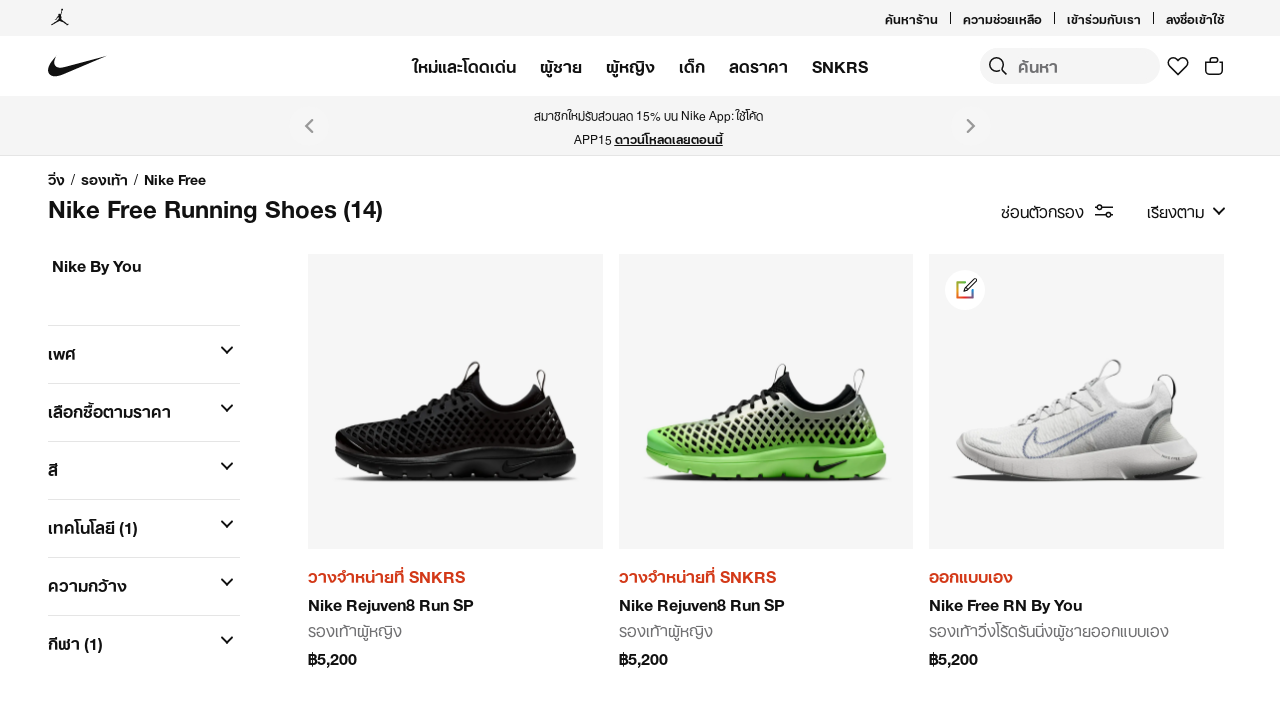

--- FILE ---
content_type: text/css
request_url: https://www.nike.com/static/ncss/4.3/dotcom/desktop/css/ncss.th-th.min.css
body_size: 17209
content:
@font-face{font-family:Helvetica Now Text W31;font-style:normal;font-weight:400;src:url(../../fonts/Helvetica-Neue-W31.woff2) format('woff2'),url(../../fonts/Helvetica-Neue-W31.woff) format('woff'),url(../../fonts/Helvetica-Neue-W31.ttf) format('truetype')}@font-face{font-family:"Nike TG";font-style:normal;font-weight:400;src:url(../../fonts/Nike-TG.woff2) format('woff2'),url(../../fonts/Nike-TG.woff) format('woff'),url(../../fonts/Nike-TG.ttf) format('truetype')}@font-face{font-family:"Nike Futura";font-style:normal;font-weight:400;src:url(../../fonts/Nike-Futura.woff2) format('woff2'),url(../../fonts/Nike-Futura.woff) format('woff'),url(../../fonts/Nike-Futura.ttf) format('truetype')}@font-face{font-family:Helvetica Neue W31;font-style:normal;font-weight:400;src:url(../../fonts/Helvetica-Neue-W31.woff2) format('woff2'),url(../../fonts/Helvetica-Neue-W31.woff) format('woff'),url(../../fonts/Helvetica-Neue-W31.ttf) format('truetype')}@font-face{font-family:AvenirNextThaiModern-XtraBd;font-style:normal;font-weight:400;src:url(../../fonts/AvenirNextThaiModern-XtraBd.woff2) format('woff2'),url(../../fonts/AvenirNextThaiModern-XtraBd.woff) format('woff'),url(../../fonts/AvenirNextThaiModern-XtraBd.ttf) format('truetype')}@font-face{font-family:"Helvetica Neue LT Thai";font-style:normal;font-weight:400;src:url(../../fonts/HelveticaNeueLTThai-Regular.woff2) format('woff2'),url(../../fonts/HelveticaNeueLTThai-Regular.woff) format('woff'),url(../../fonts/HelveticaNeueLTThai-Regular.ttf) format('truetype')}@font-face{font-family:"Helvetica Neue LT Thai Bold";font-style:normal;font-weight:400;src:url(../../fonts/HelveticaNeueLTThai-Bold.woff2) format('woff2'),url(../../fonts/HelveticaNeueLTThai-Bold.woff) format('woff'),url(../../fonts/HelveticaNeueLTThai-Bold.ttf) format('truetype')}:root{--podium-cds-typography-320-to-959-oversize1:700 6rem/1.75 'Helvetica Neue LT Thai Bold',Helvetica,Arial,Krungthep,'กรุงเทพ',Thonburi,'ธนบุรี','Leelawadee UI','ลีลาวดี UI',Tahoma,'ทาโฮม่า',sans-serif;--podium-cds-typography-320-to-959-oversize2:700 4.75rem/1.75 'Helvetica Neue LT Thai Bold',Helvetica,Arial,Krungthep,'กรุงเทพ',Thonburi,'ธนบุรี','Leelawadee UI','ลีลาวดี UI',Tahoma,'ทาโฮม่า',sans-serif;--podium-cds-typography-320-to-959-oversize3:700 3.75rem/1.75 'Helvetica Neue LT Thai Bold',Helvetica,Arial,Krungthep,'กรุงเทพ',Thonburi,'ธนบุรี','Leelawadee UI','ลีลาวดี UI',Tahoma,'ทาโฮม่า',sans-serif;--podium-cds-typography-320-to-959-display1:800 3rem/1.75 'AvenirNextThaiModern-XtraBd','Helvetica Neue LT Thai Bold',Helvetica,Arial,Krungthep,'กรุงเทพ',Thonburi,'ธนบุรี','Leelawadee UI','ลีลาวดี UI',Tahoma,'ทาโฮม่า',sans-serif;--podium-cds-typography-320-to-959-display2:800 2.5rem/1.75 'AvenirNextThaiModern-XtraBd','Helvetica Neue LT Thai Bold',Helvetica,Arial,Krungthep,'กรุงเทพ',Thonburi,'ธนบุรี','Leelawadee UI','ลีลาวดี UI',Tahoma,'ทาโฮม่า',sans-serif;--podium-cds-typography-320-to-959-display3:800 2rem/1.75 'AvenirNextThaiModern-XtraBd','Helvetica Neue LT Thai Bold',Helvetica,Arial,Krungthep,'กรุงเทพ',Thonburi,'ธนบุรี','Leelawadee UI','ลีลาวดี UI',Tahoma,'ทาโฮม่า',sans-serif;--podium-cds-typography-320-to-959-display4:800 1.5rem/1.75 'AvenirNextThaiModern-XtraBd','Helvetica Neue LT Thai Bold',Helvetica,Arial,Krungthep,'กรุงเทพ',Thonburi,'ธนบุรี','Leelawadee UI','ลีลาวดี UI',Tahoma,'ทาโฮม่า',sans-serif;--podium-cds-typography-320-to-959-conversation1:300 2rem/1.75 'Helvetica Neue LT Thai',Helvetica,Arial,Krungthep,'กรุงเทพ',Thonburi,'ธนบุรี','Leelawadee UI','ลีลาวดี UI',Tahoma,'ทาโฮม่า',sans-serif;--podium-cds-typography-320-to-959-conversation2:300 1.5rem/1.75 'Helvetica Neue LT Thai',Helvetica,Arial,Krungthep,'กรุงเทพ',Thonburi,'ธนบุรี','Leelawadee UI','ลีลาวดี UI',Tahoma,'ทาโฮม่า',sans-serif;--podium-cds-typography-320-to-959-conversation3:300 1.25rem/1.75 'Helvetica Neue LT Thai',Helvetica,Arial,Krungthep,'กรุงเทพ',Thonburi,'ธนบุรี','Leelawadee UI','ลีลาวดี UI',Tahoma,'ทาโฮม่า',sans-serif;--podium-cds-typography-320-to-959-conversation4:300 1rem/1.75 'Helvetica Neue LT Thai',Helvetica,Arial,Krungthep,'กรุงเทพ',Thonburi,'ธนบุรี','Leelawadee UI','ลีลาวดี UI',Tahoma,'ทาโฮม่า',sans-serif;--podium-cds-typography-320-to-959-editorial-body1:400 1rem/1.75 'Helvetica Neue LT Thai',Helvetica,Arial,Krungthep,'กรุงเทพ',Thonburi,'ธนบุรี','Leelawadee UI','ลีลาวดี UI',Tahoma,'ทาโฮม่า',sans-serif;--podium-cds-typography-320-to-959-editorial-body1-strong:500 1rem/1.75 'Helvetica Neue LT Thai Bold',Helvetica,Arial,Krungthep,'กรุงเทพ',Thonburi,'ธนบุรี','Leelawadee UI','ลีลาวดี UI',Tahoma,'ทาโฮม่า',sans-serif;--podium-cds-typography-320-to-1919-title1:700 2.5rem/1.75 'Helvetica Neue LT Thai Bold',Helvetica,Arial,Krungthep,'กรุงเทพ',Thonburi,'ธนบุรี','Leelawadee UI','ลีลาวดี UI',Tahoma,'ทาโฮม่า',sans-serif;--podium-cds-typography-320-to-1919-title2:700 2rem/1.75 'Helvetica Neue LT Thai Bold',Helvetica,Arial,Krungthep,'กรุงเทพ',Thonburi,'ธนบุรี','Leelawadee UI','ลีลาวดี UI',Tahoma,'ทาโฮม่า',sans-serif;--podium-cds-typography-320-to-1919-title3:700 1.5rem/1.75 'Helvetica Neue LT Thai Bold',Helvetica,Arial,Krungthep,'กรุงเทพ',Thonburi,'ธนบุรี','Leelawadee UI','ลีลาวดี UI',Tahoma,'ทาโฮม่า',sans-serif;--podium-cds-typography-320-to-1919-title4:700 1.25rem/1.75 'Helvetica Neue LT Thai Bold',Helvetica,Arial,Krungthep,'กรุงเทพ',Thonburi,'ธนบุรี','Leelawadee UI','ลีลาวดี UI',Tahoma,'ทาโฮม่า',sans-serif;--podium-cds-typography-960-to-1439-oversize1:700 7.5rem/1.75 'Helvetica Neue LT Thai Bold',Helvetica,Arial,Krungthep,'กรุงเทพ',Thonburi,'ธนบุรี','Leelawadee UI','ลีลาวดี UI',Tahoma,'ทาโฮม่า',sans-serif;--podium-cds-typography-960-to-1439-oversize2:700 6rem/1.75 'Helvetica Neue LT Thai Bold',Helvetica,Arial,Krungthep,'กรุงเทพ',Thonburi,'ธนบุรี','Leelawadee UI','ลีลาวดี UI',Tahoma,'ทาโฮม่า',sans-serif;--podium-cds-typography-960-to-1439-oversize3:700 4.75rem/1.75 'Helvetica Neue LT Thai Bold',Helvetica,Arial,Krungthep,'กรุงเทพ',Thonburi,'ธนบุรี','Leelawadee UI','ลีลาวดี UI',Tahoma,'ทาโฮม่า',sans-serif;--podium-cds-typography-960-to-1439-title1:700 2.5rem/1.75 'Helvetica Neue LT Thai Bold',Helvetica,Arial,Krungthep,'กรุงเทพ',Thonburi,'ธนบุรี','Leelawadee UI','ลีลาวดี UI',Tahoma,'ทาโฮม่า',sans-serif;--podium-cds-typography-960-to-1439-title2:700 2rem/1.75 'Helvetica Neue LT Thai Bold',Helvetica,Arial,Krungthep,'กรุงเทพ',Thonburi,'ธนบุรี','Leelawadee UI','ลีลาวดี UI',Tahoma,'ทาโฮม่า',sans-serif;--podium-cds-typography-960-to-1439-title3:700 1.5rem/1.75 'Helvetica Neue LT Thai Bold',Helvetica,Arial,Krungthep,'กรุงเทพ',Thonburi,'ธนบุรี','Leelawadee UI','ลีลาวดี UI',Tahoma,'ทาโฮม่า',sans-serif;--podium-cds-typography-960-to-1439-title4:700 1.25rem/1.75 'Helvetica Neue LT Thai Bold',Helvetica,Arial,Krungthep,'กรุงเทพ',Thonburi,'ธนบุรี','Leelawadee UI','ลีลาวดี UI',Tahoma,'ทาโฮม่า',sans-serif;--podium-cds-typography-960-to-1919-display1:800 6rem/1.75 'AvenirNextThaiModern-XtraBd','Helvetica Neue LT Thai Bold',Helvetica,Arial,Krungthep,'กรุงเทพ',Thonburi,'ธนบุรี','Leelawadee UI','ลีลาวดี UI',Tahoma,'ทาโฮม่า',sans-serif;--podium-cds-typography-960-to-1919-display2:800 4.75rem/1.75 'AvenirNextThaiModern-XtraBd','Helvetica Neue LT Thai Bold',Helvetica,Arial,Krungthep,'กรุงเทพ',Thonburi,'ธนบุรี','Leelawadee UI','ลีลาวดี UI',Tahoma,'ทาโฮม่า',sans-serif;--podium-cds-typography-960-to-1919-display3:800 3.75rem/1.75 'AvenirNextThaiModern-XtraBd','Helvetica Neue LT Thai Bold',Helvetica,Arial,Krungthep,'กรุงเทพ',Thonburi,'ธนบุรี','Leelawadee UI','ลีลาวดี UI',Tahoma,'ทาโฮม่า',sans-serif;--podium-cds-typography-960-to-1919-display4:800 3rem/1.75 'AvenirNextThaiModern-XtraBd','Helvetica Neue LT Thai Bold',Helvetica,Arial,Krungthep,'กรุงเทพ',Thonburi,'ธนบุรี','Leelawadee UI','ลีลาวดี UI',Tahoma,'ทาโฮม่า',sans-serif;--podium-cds-typography-960-to-1919-conversation1:300 3rem/1.75 'Helvetica Neue LT Thai',Helvetica,Arial,Krungthep,'กรุงเทพ',Thonburi,'ธนบุรี','Leelawadee UI','ลีลาวดี UI',Tahoma,'ทาโฮม่า',sans-serif;--podium-cds-typography-960-to-1919-conversation2:300 2.5rem/1.75 'Helvetica Neue LT Thai',Helvetica,Arial,Krungthep,'กรุงเทพ',Thonburi,'ธนบุรี','Leelawadee UI','ลีลาวดี UI',Tahoma,'ทาโฮม่า',sans-serif;--podium-cds-typography-960-to-1919-conversation3:300 2rem/1.75 'Helvetica Neue LT Thai',Helvetica,Arial,Krungthep,'กรุงเทพ',Thonburi,'ธนบุรี','Leelawadee UI','ลีลาวดี UI',Tahoma,'ทาโฮม่า',sans-serif;--podium-cds-typography-960-to-1919-conversation4:300 1.25rem/1.75 'Helvetica Neue LT Thai',Helvetica,Arial,Krungthep,'กรุงเทพ',Thonburi,'ธนบุรี','Leelawadee UI','ลีลาวดี UI',Tahoma,'ทาโฮม่า',sans-serif;--podium-cds-typography-960-plus-editorial-body1:400 1.25rem/1.75 'Helvetica Neue LT Thai',Helvetica,Arial,Krungthep,'กรุงเทพ',Thonburi,'ธนบุรี','Leelawadee UI','ลีลาวดี UI',Tahoma,'ทาโฮม่า',sans-serif;--podium-cds-typography-960-plus-editorial-body1-strong:500 1.25rem/1.75 'Helvetica Neue LT Thai Bold',Helvetica,Arial,Krungthep,'กรุงเทพ',Thonburi,'ธนบุรี','Leelawadee UI','ลีลาวดี UI',Tahoma,'ทาโฮม่า',sans-serif;--podium-cds-typography-1440-to-1919-oversize1:700 9.375rem/1.75 'Helvetica Neue LT Thai Bold',Helvetica,Arial,Krungthep,'กรุงเทพ',Thonburi,'ธนบุรี','Leelawadee UI','ลีลาวดี UI',Tahoma,'ทาโฮม่า',sans-serif;--podium-cds-typography-1440-to-1919-oversize2:700 7.5rem/1.75 'Helvetica Neue LT Thai Bold',Helvetica,Arial,Krungthep,'กรุงเทพ',Thonburi,'ธนบุรี','Leelawadee UI','ลีลาวดี UI',Tahoma,'ทาโฮม่า',sans-serif;--podium-cds-typography-1440-to-1919-oversize3:700 6rem/1.75 'Helvetica Neue LT Thai Bold',Helvetica,Arial,Krungthep,'กรุงเทพ',Thonburi,'ธนบุรี','Leelawadee UI','ลีลาวดี UI',Tahoma,'ทาโฮม่า',sans-serif;--podium-cds-typography-1920-plus-oversize1:700 11.625rem/1.75 'Helvetica Neue LT Thai Bold',Helvetica,Arial,Krungthep,'กรุงเทพ',Thonburi,'ธนบุรี','Leelawadee UI','ลีลาวดี UI',Tahoma,'ทาโฮม่า',sans-serif;--podium-cds-typography-1920-plus-oversize2:700 9.375rem/1.75 'Helvetica Neue LT Thai Bold',Helvetica,Arial,Krungthep,'กรุงเทพ',Thonburi,'ธนบุรี','Leelawadee UI','ลีลาวดี UI',Tahoma,'ทาโฮม่า',sans-serif;--podium-cds-typography-1920-plus-oversize3:700 7.5rem/1.75 'Helvetica Neue LT Thai Bold',Helvetica,Arial,Krungthep,'กรุงเทพ',Thonburi,'ธนบุรี','Leelawadee UI','ลีลาวดี UI',Tahoma,'ทาโฮม่า',sans-serif;--podium-cds-typography-1920-plus-display1:800 7.5rem/1.75 'AvenirNextThaiModern-XtraBd','Helvetica Neue LT Thai Bold',Helvetica,Arial,Krungthep,'กรุงเทพ',Thonburi,'ธนบุรี','Leelawadee UI','ลีลาวดี UI',Tahoma,'ทาโฮม่า',sans-serif;--podium-cds-typography-1920-plus-display2:800 6rem/1.75 'AvenirNextThaiModern-XtraBd','Helvetica Neue LT Thai Bold',Helvetica,Arial,Krungthep,'กรุงเทพ',Thonburi,'ธนบุรี','Leelawadee UI','ลีลาวดี UI',Tahoma,'ทาโฮม่า',sans-serif;--podium-cds-typography-1920-plus-display3:800 4.75rem/1.75 'AvenirNextThaiModern-XtraBd','Helvetica Neue LT Thai Bold',Helvetica,Arial,Krungthep,'กรุงเทพ',Thonburi,'ธนบุรี','Leelawadee UI','ลีลาวดี UI',Tahoma,'ทาโฮม่า',sans-serif;--podium-cds-typography-1920-plus-display4:800 3.75rem/1.75 'AvenirNextThaiModern-XtraBd','Helvetica Neue LT Thai Bold',Helvetica,Arial,Krungthep,'กรุงเทพ',Thonburi,'ธนบุรี','Leelawadee UI','ลีลาวดี UI',Tahoma,'ทาโฮม่า',sans-serif;--podium-cds-typography-1920-plus-title1:700 3rem/1.75 'Helvetica Neue LT Thai Bold',Helvetica,Arial,Krungthep,'กรุงเทพ',Thonburi,'ธนบุรี','Leelawadee UI','ลีลาวดี UI',Tahoma,'ทาโฮม่า',sans-serif;--podium-cds-typography-1920-plus-title2:700 2.5rem/1.75 'Helvetica Neue LT Thai Bold',Helvetica,Arial,Krungthep,'กรุงเทพ',Thonburi,'ธนบุรี','Leelawadee UI','ลีลาวดี UI',Tahoma,'ทาโฮม่า',sans-serif;--podium-cds-typography-1920-plus-title3:700 2rem/1.75 'Helvetica Neue LT Thai Bold',Helvetica,Arial,Krungthep,'กรุงเทพ',Thonburi,'ธนบุรี','Leelawadee UI','ลีลาวดี UI',Tahoma,'ทาโฮม่า',sans-serif;--podium-cds-typography-1920-plus-title4:700 1.5rem/1.75 'Helvetica Neue LT Thai Bold',Helvetica,Arial,Krungthep,'กรุงเทพ',Thonburi,'ธนบุรี','Leelawadee UI','ลีลาวดี UI',Tahoma,'ทาโฮม่า',sans-serif;--podium-cds-typography-1920-plus-conversation1:300 3.75rem/1.75 'Helvetica Neue LT Thai',Helvetica,Arial,Krungthep,'กรุงเทพ',Thonburi,'ธนบุรี','Leelawadee UI','ลีลาวดี UI',Tahoma,'ทาโฮม่า',sans-serif;--podium-cds-typography-1920-plus-conversation2:300 3rem/1.75 'Helvetica Neue LT Thai',Helvetica,Arial,Krungthep,'กรุงเทพ',Thonburi,'ธนบุรี','Leelawadee UI','ลีลาวดี UI',Tahoma,'ทาโฮม่า',sans-serif;--podium-cds-typography-1920-plus-conversation3:300 2.5rem/1.75 'Helvetica Neue LT Thai',Helvetica,Arial,Krungthep,'กรุงเทพ',Thonburi,'ธนบุรี','Leelawadee UI','ลีลาวดี UI',Tahoma,'ทาโฮม่า',sans-serif;--podium-cds-typography-1920-plus-conversation4:300 1.25rem/1.75 'Helvetica Neue LT Thai',Helvetica,Arial,Krungthep,'กรุงเทพ',Thonburi,'ธนบุรี','Leelawadee UI','ลีลาวดี UI',Tahoma,'ทาโฮม่า',sans-serif;--podium-cds-typography-body1:400 1rem/1.75 'Helvetica Neue LT Thai',Helvetica,Arial,Krungthep,'กรุงเทพ',Thonburi,'ธนบุรี','Leelawadee UI','ลีลาวดี UI',Tahoma,'ทาโฮม่า',sans-serif;--podium-cds-typography-body1-strong:700 1rem/1.75 'Helvetica Neue LT Thai Bold',Helvetica,Arial,Krungthep,'กรุงเทพ',Thonburi,'ธนบุรี','Leelawadee UI','ลีลาวดี UI',Tahoma,'ทาโฮม่า',sans-serif;--podium-cds-typography-body2:400 .875rem/1.75 'Helvetica Neue LT Thai',Helvetica,Arial,Krungthep,'กรุงเทพ',Thonburi,'ธนบุรี','Leelawadee UI','ลีลาวดี UI',Tahoma,'ทาโฮม่า',sans-serif;--podium-cds-typography-body2-strong:700 .875rem/1.75 'Helvetica Neue LT Thai Bold',Helvetica,Arial,Krungthep,'กรุงเทพ',Thonburi,'ธนบุรี','Leelawadee UI','ลีลาวดี UI',Tahoma,'ทาโฮม่า',sans-serif;--podium-cds-typography-body3:400 .75rem/1.75 'Helvetica Neue LT Thai',Helvetica,Arial,Krungthep,'กรุงเทพ',Thonburi,'ธนบุรี','Leelawadee UI','ลีลาวดี UI',Tahoma,'ทาโฮม่า',sans-serif;--podium-cds-typography-body3-strong:700 .75rem/1.75 'Helvetica Neue LT Thai Bold',Helvetica,Arial,Krungthep,'กรุงเทพ',Thonburi,'ธนบุรี','Leelawadee UI','ลีลาวดี UI',Tahoma,'ทาโฮม่า',sans-serif;--podium-cds-typography-body4:400 .625rem/1.75 'Helvetica Neue LT Thai',Helvetica,Arial,Krungthep,'กรุงเทพ',Thonburi,'ธนบุรี','Leelawadee UI','ลีลาวดี UI',Tahoma,'ทาโฮม่า',sans-serif;--podium-cds-typography-body4-strong:700 .625rem/1.75 'Helvetica Neue LT Thai Bold',Helvetica,Arial,Krungthep,'กรุงเทพ',Thonburi,'ธนบุรี','Leelawadee UI','ลีลาวดี UI',Tahoma,'ทาโฮม่า',sans-serif;--podium-cds-typography-legal:400 .875rem/1.75 'Helvetica Neue LT Thai',Helvetica,Arial,Krungthep,'กรุงเทพ',Thonburi,'ธนบุรี','Leelawadee UI','ลีลาวดี UI',Tahoma,'ทาโฮม่า',sans-serif}:root{--podium-cds-transition-duration-normal:250ms;--podium-cds-transition-duration-fast:150ms;--podium-cds-transition-timing-function-ease:cubic-bezier(.25, .1, .25, 1);--podium-cds-size-form-input-field-height:56px;--podium-cds-size-form-input-container-height:86px;--podium-cds-size-icon-l:48px;--podium-cds-size-icon-m:24px;--podium-cds-size-icon-s:16px;--podium-cds-size-border-width-l:2px;--podium-cds-size-border-width-m:1.5px;--podium-cds-size-border-width-s:1px;--podium-cds-size-border-radius-xl:24px;--podium-cds-size-border-radius-l:12px;--podium-cds-size-border-radius-m:8px;--podium-cds-size-border-radius-s:4px;--podium-cds-size-spacing-grid-exterior-gutter-l:48px;--podium-cds-size-spacing-grid-exterior-gutter-s:24px;--podium-cds-size-spacing-grid-gutter-l:12px;--podium-cds-size-spacing-grid-gutter:16px;--podium-cds-size-spacing-xxxxl:120px;--podium-cds-size-spacing-xxxl:84px;--podium-cds-size-spacing-xxl:60px;--podium-cds-size-spacing-xl:36px;--podium-cds-size-spacing-l:24px;--podium-cds-size-spacing-m:12px;--podium-cds-size-spacing-s:8px;--podium-cds-size-spacing-xs:4px;--podium-cds-shadow-100-inverse:0px 4px 8px 0px rgba(17, 17, 17, 0.18),0px 0px 24px 4px rgba(17, 17, 17, 0.09);--podium-cds-shadow-100:0px 4px 8px 0px rgba(17, 17, 17, 0.06),0px 0px 24px 4px rgba(17, 17, 17, 0.03);--podium-cds-motion-duration-400:400ms;--podium-cds-motion-duration-350:350ms;--podium-cds-motion-duration-300:300ms;--podium-cds-motion-duration-250:250ms;--podium-cds-motion-duration-150:150ms;--podium-cds-motion-delay-250:250ms;--podium-cds-motion-delay-200:200ms;--podium-cds-motion-delay-150:150ms;--podium-cds-motion-delay-100:100ms;--podium-cds-motion-delay-50:50ms;--podium-cds-motion-easing-expressive:cubic-bezier(0.6, 0, 0.1, 1);--podium-cds-motion-easing-functional:cubic-bezier(0.4, 0, 0.2, 1);--podium-cds-font-style-normal:normal;--podium-cds-font-size-xxxxxl:72px;--podium-cds-font-size-xxxxl:48px;--podium-cds-font-size-xxxl:40px;--podium-cds-font-size-xxl:32px;--podium-cds-font-size-xl:28px;--podium-cds-font-size-l:24px;--podium-cds-font-size-m:20px;--podium-cds-font-size-s:16px;--podium-cds-font-size-xs:14px;--podium-cds-font-size-xxs:12px;--podium-cds-font-weight-bold:700;--podium-cds-font-weight-medium:500;--podium-cds-font-weight-regular:400;--podium-cds-elevation-100:100;--podium-cds-elevation-90:90;--podium-cds-elevation-80:80;--podium-cds-elevation-70:70;--podium-cds-elevation-60:60;--podium-cds-elevation-50:50;--podium-cds-elevation-40:40;--podium-cds-elevation-30:30;--podium-cds-elevation-20:20;--podium-cds-elevation-10:10;--podium-cds-dialog-bg-blur:4px;--podium-cds-button-color-bg-secondary:transparent;--podium-cds-button-height-l:58px;--podium-cds-button-height-m:46px;--podium-cds-button-height-s:34px;--podium-cds-button-padding-underline:0;--podium-cds-button-padding-sides-l:24px;--podium-cds-button-padding-sides-m:24px;--podium-cds-button-padding-sides-s:16px;--podium-cds-button-padding-bottom-l:18px;--podium-cds-button-padding-bottom-m:12px;--podium-cds-button-padding-bottom-s:6px;--podium-cds-button-padding-top-l:18px;--podium-cds-button-padding-top-m:12px;--podium-cds-button-padding-top-s:6px;--podium-cds-button-text-decoration-line:underline;--podium-cds-button-box-shadow-hover-width:0;--podium-cds-button-box-shadow-width:0;--podium-cds-button-border-radius:30px;--podium-cds-color-box-focus-ring:rgba(39, 93, 197, 1);--podium-cds-color-focus-shadow:rgba(17, 17, 17, 0.12);--podium-cds-color-gradient-brand-orange:linear-gradient(113.7deg, #FF0015 3.64%, #fe5000 50.92%, #FF6A00 97.26%);--podium-cds-color-scrim-primary-inverse:rgba(17,17,17,0.80);--podium-cds-color-scrim-primary:rgba(17,17,17,0.36);--podium-cds-color-scrim-100-inverse:rgba(17,17,17,0.80);--podium-cds-color-scrim-100:rgba(17,17,17,0.36);--podium-cds-color-grey-900:#1F1F21;--podium-cds-color-grey-800:#28282A;--podium-cds-color-grey-700:#39393B;--podium-cds-color-grey-600:#4B4B4D;--podium-cds-color-grey-500:#707072;--podium-cds-color-grey-400:#9E9EA0;--podium-cds-color-grey-300:#CACACB;--podium-cds-color-grey-200:#E5E5E5;--podium-cds-color-grey-100:#F5F5F5;--podium-cds-color-grey-50:#FAFAFA;--podium-cds-color-pink-900:#4C012D;--podium-cds-color-pink-800:#770349;--podium-cds-color-pink-700:#A50767;--podium-cds-color-pink-600:#D00B84;--podium-cds-color-pink-500:#ED1AA0;--podium-cds-color-pink-400:#FC5DBB;--podium-cds-color-pink-300:#FE90CC;--podium-cds-color-pink-200:#FFB0DD;--podium-cds-color-pink-100:#FFCDEA;--podium-cds-color-pink-50:#FFE1F3;--podium-cds-color-purple-900:#1C0060;--podium-cds-color-purple-800:#300080;--podium-cds-color-purple-700:#4400A9;--podium-cds-color-purple-600:#5400CC;--podium-cds-color-purple-500:#6E0FF6;--podium-cds-color-purple-400:#8755FF;--podium-cds-color-purple-300:#A082FF;--podium-cds-color-purple-200:#BEAFFD;--podium-cds-color-purple-100:#D6D1FF;--podium-cds-color-purple-50:#E4E1FC;--podium-cds-color-teal-900:#043441;--podium-cds-color-teal-800:#004856;--podium-cds-color-teal-700:#005C68;--podium-cds-color-teal-600:#0A7281;--podium-cds-color-teal-500:#008E98;--podium-cds-color-teal-400:#1CB2B6;--podium-cds-color-teal-300:#31CBCB;--podium-cds-color-teal-200:#69EEE7;--podium-cds-color-teal-100:#9CFFF7;--podium-cds-color-teal-50:#D4FFFB;--podium-cds-color-blue-900:#020664;--podium-cds-color-blue-800:#02068E;--podium-cds-color-blue-700:#061DBB;--podium-cds-color-blue-600:#0034E3;--podium-cds-color-blue-500:#1151FF;--podium-cds-color-blue-400:#1190FF;--podium-cds-color-blue-300:#4CABFF;--podium-cds-color-blue-200:#87CEFF;--podium-cds-color-blue-100:#B9E2FF;--podium-cds-color-blue-50:#D6EEFF;--podium-cds-color-green-900:#003C2A;--podium-cds-color-green-800:#005034;--podium-cds-color-green-700:#00643E;--podium-cds-color-green-600:#007D48;--podium-cds-color-green-500:#1EAA52;--podium-cds-color-green-400:#3CCD49;--podium-cds-color-green-300:#5FE63F;--podium-cds-color-green-200:#83F13B;--podium-cds-color-green-100:#BDFB72;--podium-cds-color-green-50:#DFFFB9;--podium-cds-color-yellow-900:#99470A;--podium-cds-color-yellow-800:#CD6006;--podium-cds-color-yellow-700:#E57A09;--podium-cds-color-yellow-600:#F08E0A;--podium-cds-color-yellow-500:#FCA600;--podium-cds-color-yellow-400:#FDC400;--podium-cds-color-yellow-300:#FFD11B;--podium-cds-color-yellow-200:#FEDF35;--podium-cds-color-yellow-100:#FEEA55;--podium-cds-color-yellow-50:#FEF087;--podium-cds-color-orange-900:#3E1009;--podium-cds-color-orange-800:#5D180C;--podium-cds-color-orange-700:#7E200D;--podium-cds-color-orange-600:#9F290F;--podium-cds-color-orange-500:#D33918;--podium-cds-color-orange-400:#FF5000;--podium-cds-color-orange-300:#FF8255;--podium-cds-color-orange-200:#FFA584;--podium-cds-color-orange-100:#FFC5AD;--podium-cds-color-orange-50:#FFE2D6;--podium-cds-color-red-900:#530300;--podium-cds-color-red-800:#780700;--podium-cds-color-red-700:#A70E00;--podium-cds-color-red-600:#D30005;--podium-cds-color-red-500:#EE0005;--podium-cds-color-red-400:#FF4E4A;--podium-cds-color-red-300:#FF7975;--podium-cds-color-red-200:#FFABAD;--podium-cds-color-red-100:#FFC3C4;--podium-cds-color-red-50:#FFE5E5;--podium-cds-color-white:#FFFFFF;--podium-cds-color-black:#111111;--podium-cds-breakpoint-xl:1920px;--podium-cds-breakpoint-l:1440px;--podium-cds-breakpoint-m:960px;--podium-cds-breakpoint-s:600px;--podium-cds-breakpoint-xs:320px;--podium-cds-form-shadow-focus:0 0 0 12px var(--podium-cds-color-focus-shadow);--podium-cds-input-color-disabled:var(--podium-cds-color-grey-500);--podium-cds-icon-button-color-bg-disabled-on-dark:var(--podium-cds-color-grey-500);--podium-cds-icon-button-color-bg-disabled-on-light:var(--podium-cds-color-grey-200);--podium-cds-icon-button-color-bg-disabled:var(--podium-cds-color-grey-200);--podium-cds-icon-button-color-bg-tertiary-hover-on-dark:var(--podium-cds-color-grey-700);--podium-cds-icon-button-color-bg-tertiary-hover-on-light:var(--podium-cds-color-grey-200);--podium-cds-icon-button-color-bg-tertiary-hover:var(--podium-cds-color-grey-200);--podium-cds-icon-button-color-bg-secondary-hover-on-dark:var(--podium-cds-color-grey-700);--podium-cds-icon-button-color-bg-secondary-hover-on-light:var(--podium-cds-color-grey-300);--podium-cds-icon-button-color-bg-secondary-hover:var(--podium-cds-color-grey-300);--podium-cds-icon-button-color-bg-secondary-on-dark:var(--podium-cds-color-black);--podium-cds-icon-button-color-bg-secondary-on-light:var(--podium-cds-color-grey-100);--podium-cds-icon-button-color-bg-secondary:var(--podium-cds-color-grey-100);--podium-cds-icon-button-color-bg-primary-hover-on-dark:var(--podium-cds-color-grey-400);--podium-cds-icon-button-color-bg-primary-hover-on-light:var(--podium-cds-color-grey-500);--podium-cds-icon-button-color-bg-primary-hover:var(--podium-cds-color-grey-500);--podium-cds-icon-button-color-bg-primary-on-dark:var(--podium-cds-color-white);--podium-cds-icon-button-color-bg-primary-on-light:var(--podium-cds-color-black);--podium-cds-icon-button-color-bg-primary:var(--podium-cds-color-black);--podium-cds-button-color-border-secondary-disabled-on-dark:var(--podium-cds-color-grey-600);--podium-cds-button-color-border-secondary-disabled:var(--podium-cds-color-grey-300);--podium-cds-button-color-border-secondary-hover-on-dark:var(--podium-cds-color-white);--podium-cds-button-color-border-secondary-hover:var(--podium-cds-color-black);--podium-cds-button-color-border-secondary-on-dark:var(--podium-cds-color-grey-400);--podium-cds-button-color-border-secondary-on-light:var(--podium-cds-color-grey-300);--podium-cds-button-color-border-secondary:var(--podium-cds-color-grey-300);--podium-cds-button-color-bg-primary-disabled-on-dark:var(--podium-cds-color-grey-600);--podium-cds-button-color-bg-primary-disabled-on-light:var(--podium-cds-color-grey-200);--podium-cds-button-color-bg-primary-disabled:var(--podium-cds-color-grey-200);--podium-cds-button-color-bg-primary-hover-on-dark:var(--podium-cds-color-grey-300);--podium-cds-button-color-bg-primary-hover-on-light:var(--podium-cds-color-grey-500);--podium-cds-button-color-bg-primary-hover:var(--podium-cds-color-grey-500);--podium-cds-button-color-bg-primary-on-dark:var(--podium-cds-color-white);--podium-cds-button-color-bg-primary-on-light:var(--podium-cds-color-black);--podium-cds-button-color-bg-primary:var(--podium-cds-color-black);--podium-cds-button-border-width:var(--podium-cds-size-border-width-m);--podium-cds-color-text-badge:var(--podium-cds-color-orange-500);--podium-cds-color-focus-ring:var(--podium-cds-color-blue-500);--podium-cds-color-warning-inverse:var(--podium-cds-color-yellow-100);--podium-cds-color-warning:var(--podium-cds-color-yellow-200);--podium-cds-color-info-inverse:var(--podium-cds-color-blue-400);--podium-cds-color-info:var(--podium-cds-color-blue-500);--podium-cds-color-success-inverse:var(--podium-cds-color-green-500);--podium-cds-color-success:var(--podium-cds-color-green-600);--podium-cds-color-critical-inverse:var(--podium-cds-color-red-400);--podium-cds-color-critical:var(--podium-cds-color-red-600);--podium-cds-color-border-disabled-on-dark:var(--podium-cds-color-grey-700);--podium-cds-color-border-disabled-on-light:var(--podium-cds-color-grey-300);--podium-cds-color-border-active-on-dark:var(--podium-cds-color-white);--podium-cds-color-border-active-on-light:var(--podium-cds-color-black);--podium-cds-color-border-primary-on-dark:var(--podium-cds-color-grey-400);--podium-cds-color-border-primary-on-light:var(--podium-cds-color-grey-500);--podium-cds-color-border-primary-inverse:var(--podium-cds-color-grey-400);--podium-cds-color-border-active-inverse:var(--podium-cds-color-white);--podium-cds-color-border-success:var(--podium-cds-color-green-600);--podium-cds-color-border-tertiary:var(--podium-cds-color-grey-200);--podium-cds-color-border-secondary:var(--podium-cds-color-grey-300);--podium-cds-color-border-primary:var(--podium-cds-color-grey-500);--podium-cds-color-border-disabled:var(--podium-cds-color-grey-300);--podium-cds-color-border-critical:var(--podium-cds-color-red-600);--podium-cds-color-border-active:var(--podium-cds-color-black);--podium-cds-color-text-disabled-on-dark:var(--podium-cds-color-grey-700);--podium-cds-color-text-disabled-on-light:var(--podium-cds-color-grey-300);--podium-cds-color-text-hover-on-dark:var(--podium-cds-color-grey-200);--podium-cds-color-text-hover-on-light:var(--podium-cds-color-grey-500);--podium-cds-color-text-secondary-on-dark:var(--podium-cds-color-grey-400);--podium-cds-color-text-secondary-on-light:var(--podium-cds-color-grey-500);--podium-cds-color-text-primary-on-dark:var(--podium-cds-color-white);--podium-cds-color-text-primary-on-light:var(--podium-cds-color-black);--podium-cds-color-text-secondary-inverse:var(--podium-cds-color-grey-400);--podium-cds-color-text-primary-inverse:var(--podium-cds-color-white);--podium-cds-color-text-hover-inverse:var(--podium-cds-color-grey-200);--podium-cds-color-text-disabled-inverse:var(--podium-cds-color-grey-700);--podium-cds-color-text-success:var(--podium-cds-color-green-600);--podium-cds-color-text-secondary:var(--podium-cds-color-grey-500);--podium-cds-color-text-primary:var(--podium-cds-color-black);--podium-cds-color-text-link:var(--podium-cds-color-blue-500);--podium-cds-color-text-hover:var(--podium-cds-color-grey-500);--podium-cds-color-text-disabled:var(--podium-cds-color-grey-300);--podium-cds-color-text-critical:var(--podium-cds-color-red-600);--podium-cds-color-bg-modal:var(--podium-cds-color-white);--podium-cds-color-bg-always-light:var(--podium-cds-color-white);--podium-cds-color-bg-always-dark:var(--podium-cds-color-black);--podium-cds-color-bg-on-image-secondary:var(--podium-cds-color-grey-200);--podium-cds-color-bg-on-image-primary:var(--podium-cds-color-white);--podium-cds-color-bg-primary-inverse:var(--podium-cds-color-grey-900);--podium-cds-color-bg-hover-inverse:var(--podium-cds-color-grey-700);--podium-cds-color-bg-warning:var(--podium-cds-color-yellow-200);--podium-cds-color-bg-success:var(--podium-cds-color-green-600);--podium-cds-color-bg-secondary:var(--podium-cds-color-grey-100);--podium-cds-color-bg-primary:var(--podium-cds-color-white);--podium-cds-color-bg-overlay:var(--podium-cds-color-white);--podium-cds-color-bg-hover:var(--podium-cds-color-grey-200);--podium-cds-color-bg-disabled:var(--podium-cds-color-grey-200);--podium-cds-color-bg-critical:var(--podium-cds-color-red-600);--podium-cds-color-bg-active:var(--podium-cds-color-grey-100);--podium-cds-color-brand-red:var(--podium-cds-color-red-500);--podium-cds-color-brand-orange:var(--podium-cds-color-orange-400)}/*! normalize.css v8.0.1 | MIT License | github.com/necolas/normalize.css */html{-webkit-text-size-adjust:100%}body{margin:0}main{display:block}pre{font-family:monospace,monospace;font-size:1em}a{background-color:transparent}abbr[title]{border-bottom:none;text-decoration:underline;-webkit-text-decoration:underline dotted;text-decoration:underline dotted}b,strong{font-weight:bolder}code,kbd,samp{font-family:monospace,monospace;font-size:1em}sub,sup{font-size:75%;line-height:0;position:relative;vertical-align:baseline}sub{bottom:-.25em}sup{top:-.5em}img{border-style:none}progress{vertical-align:baseline}::-webkit-file-upload-button{-webkit-appearance:button;font:inherit}details{display:block}summary{display:list-item}template{display:none}[hidden]{display:none}html{-webkit-box-sizing:border-box;box-sizing:border-box}@media screen and (prefers-reduced-motion:reduce),(update:slow){*{-webkit-animation-duration:0s!important;animation-duration:0s!important;-webkit-animation-iteration-count:1!important;animation-iteration-count:1!important;-webkit-transition-duration:0s!important;transition-duration:0s!important}}*,:after,:before{-webkit-box-sizing:inherit;box-sizing:inherit}body,html{-webkit-font-smoothing:antialiased;-moz-osx-font-smoothing:grayscale}fieldset,h1,h2,h3,h4,h5,h6,label,legend,li,p,span,strong,ul{margin:0;padding:0;border:0;font-size:100%;font:inherit;vertical-align:baseline}table{border-collapse:collapse;border-spacing:0}ol,ul{list-style:none;list-style-type:none}.display-1,.display-2,.display-3,.marketing-font{font-family:AvenirNextThaiModern-XtraBd,"Helvetica Neue LT Thai Bold","Nike Futura",Helvetica,Arial,Krungthep,"กรุงเทพ",Thonburi,"ธนบุรี","Leelawadee UI","ลีลาวดี UI",Tahoma,"ทาโฮม่า",sans-serif;font-weight:400;text-transform:uppercase}.display-1{font:var(--podium-cds-typography-960-to-1919-display2)}.display-2{font:var(--podium-cds-typography-960-to-1919-display4)}.display-3{font:var(--podium-cds-typography-320-to-959-display2)}.base-font{font-family:"Helvetica Neue LT Thai","Helvetica Neue W31",Helvetica,Arial,Krungthep,"กรุงเทพ",Thonburi,"ธนบุรี","Leelawadee UI","ลีลาวดี UI",Tahoma,"ทาโฮม่า",sans-serif}.base-font-bold{font-family:"Helvetica Neue LT Thai Bold",Helvetica,Arial,Krungthep,"กรุงเทพ",Thonburi,"ธนบุรี","Leelawadee UI","ลีลาวดี UI",Tahoma,"ทาโฮม่า",sans-serif}.body-1{font:var(--podium-cds-typography-960-plus-editorial-body1)}.body-1.u-bold{font:var(--podium-cds-typography-960-plus-editorial-body1-strong)}.body-2{font:var(--podium-cds-typography-320-to-959-editorial-body1)}.body-2.u-bold{font:var(--podium-cds-typography-320-to-959-editorial-body1-strong)}.body-3{font:var(--podium-cds-typography-body2)}.body-3.u-bold{font:var(--podium-cds-typography-body2-strong)}.body-4{font:var(--podium-cds-typography-body3)}.body-4.u-bold{font:var(--podium-cds-typography-body3-strong)}.headline-1{font:var(--podium-cds-typography-320-to-1919-title2)}.headline-2{font:var(--podium-cds-typography-320-to-1919-title3)}.headline-3{font:var(--podium-cds-typography-320-to-1919-title3)}.headline-4{font:var(--podium-cds-typography-320-to-1919-title4)}.headline-5{font:var(--podium-cds-typography-body1-strong)}.responsive-display-2-1{font:var(--podium-cds-typography-960-to-1919-display4);text-transform:uppercase}@media only screen and (min-width:960px){.responsive-display-2-1{font:var(--podium-cds-typography-960-to-1919-display2);text-transform:uppercase}}.responsive-body-2-1{font:var(--podium-cds-typography-320-to-959-editorial-body1)}@media only screen and (min-width:960px){.responsive-body-2-1{font:var(--podium-cds-typography-960-plus-editorial-body1)}}.responsive-body-2-1.u-bold{font:var(--podium-cds-typography-320-to-959-editorial-body1-strong)}@media only screen and (min-width:960px){.responsive-body-2-1.u-bold{font:var(--podium-cds-typography-960-plus-editorial-body1-strong)}}.responsive-body-3-2{font:var(--podium-cds-typography-body2)}@media only screen and (min-width:960px){.responsive-body-3-2{font:var(--podium-cds-typography-320-to-959-editorial-body1)}}.responsive-body-3-2.u-bold{font:var(--podium-cds-typography-body2-strong)}@media only screen and (min-width:960px){.responsive-body-3-2.u-bold{font:var(--podium-cds-typography-320-to-959-editorial-body1-strong)}}html{font-size:16px;line-height:1.75;-webkit-text-size-adjust:none}body{font-size:inherit;line-height:inherit;font-family:"Helvetica Neue LT Thai","Helvetica Neue W31",Helvetica,Arial,Krungthep,"กรุงเทพ",Thonburi,"ธนบุรี","Leelawadee UI","ลีลาวดี UI",Tahoma,"ทาโฮม่า",sans-serif;color:var(--podium-cds-color-black);background-color:var(--podium-cds-color-white)}a{color:var(--podium-cds-color-black);cursor:pointer;text-decoration:none;font-weight:500;font-family:"Helvetica Neue LT Thai Bold",Helvetica,Arial,Krungthep,"กรุงเทพ",Thonburi,"ธนบุรี","Leelawadee UI","ลีลาวดี UI",Tahoma,"ทาโฮม่า",sans-serif}a:not([class*=ncss-btn]).disabled{color:rgba(17,17,17,.4)}img{max-width:100%}div{margin:0;padding:0;border:0;font-size:100%;font:inherit;vertical-align:baseline}button,input[type=button],input[type=reset],input[type=submit]{-webkit-box-sizing:border-box;box-sizing:border-box;font-size:inherit;border:none;cursor:pointer;line-height:inherit;overflow:visible;display:-webkit-inline-box;display:-ms-inline-flexbox;display:inline-flex;margin:0;padding:0;text-transform:none;-webkit-tap-highlight-color:transparent;-webkit-appearance:none}button::-moz-focus-inner,input[type=button]::-moz-focus-inner,input[type=reset]::-moz-focus-inner,input[type=submit]::-moz-focus-inner{border:0;padding:0;margin-top:0;margin-bottom:0;border-style:none}a[class*=ncss-btn],a[class*=ncss-cta]{padding:0;display:-webkit-inline-box;display:-ms-inline-flexbox;display:inline-flex;border:1px solid transparent;font:var(--podium-cds-typography-body1-strong)}a[class*=ncss-btn].focus-visible,a[class*=ncss-btn]:focus-visible,a[class*=ncss-cta].focus-visible,a[class*=ncss-cta]:focus-visible{-webkit-box-shadow:0 0 0 2px var(--podium-cds-color-box-focus-ring);box-shadow:0 0 0 2px var(--podium-cds-color-box-focus-ring)}a[class*=ncss-btn]:focus:not(:disabled),a[class*=ncss-cta]:focus:not(:disabled){outline:0}.js-focus-visible a[class*=ncss-btn].focus-visible,.js-focus-visible a[class*=ncss-cta].focus-visible{-webkit-box-shadow:0 0 0 2px var(--podium-cds-color-box-focus-ring);box-shadow:0 0 0 2px var(--podium-cds-color-box-focus-ring)}.js-focus-visible a[class*=ncss-btn]:focus:not(.focus-visible),.js-focus-visible a[class*=ncss-cta]:focus:not(.focus-visible){-webkit-box-shadow:0 0 0 2px var(--podium-cds-color-box-focus-ring);box-shadow:0 0 0 2px var(--podium-cds-color-box-focus-ring)}button[class*=ncss-btn],button[class*=ncss-cta]{white-space:nowrap;text-align:center;text-decoration:none;background:0 0;font:var(--podium-cds-typography-body1-strong);cursor:pointer}button[class*=ncss-btn] .btn-icon-wrapper,button[class*=ncss-cta] .btn-icon-wrapper{width:24px;height:24px;margin-left:8px}button[class*=ncss-btn].focus-visible,button[class*=ncss-btn]:focus-visible,button[class*=ncss-cta].focus-visible,button[class*=ncss-cta]:focus-visible{-webkit-box-shadow:0 0 0 2px var(--podium-cds-color-box-focus-ring);box-shadow:0 0 0 2px var(--podium-cds-color-box-focus-ring)}button[class*=ncss-btn]:focus:not(:disabled),button[class*=ncss-cta]:focus:not(:disabled){outline:0}.js-focus-visible button[class*=ncss-btn].focus-visible,.js-focus-visible button[class*=ncss-cta].focus-visible{-webkit-box-shadow:0 0 0 2px var(--podium-cds-color-box-focus-ring);box-shadow:0 0 0 2px var(--podium-cds-color-box-focus-ring)}.js-focus-visible button[class*=ncss-btn]:focus:not(.focus-visible),.js-focus-visible button[class*=ncss-cta]:focus:not(.focus-visible){-webkit-box-shadow:0 0 0 2px var(--podium-cds-color-box-focus-ring);box-shadow:0 0 0 2px var(--podium-cds-color-box-focus-ring)}a.ncss-btn-primary-dark,button.ncss-btn-primary-dark{padding:var(--podium-cds-button-padding-top-s) var(--podium-cds-button-padding-sides-s);border-radius:var(--podium-cds-button-border-radius);border:var(--podium-cds-button-border-width) solid transparent;-webkit-box-pack:center;-ms-flex-pack:center;justify-content:center;-webkit-box-align:center;-ms-flex-align:center;align-items:center;background:var(--podium-cds-button-color-bg-primary);color:var(--podium-cds-color-text-primary-inverse)}a.ncss-btn-primary-dark.btn-lg,button.ncss-btn-primary-dark.btn-lg{width:100%;min-height:var(--podium-cds-button-height-l);padding:var(--podium-cds-button-padding-top-l) var(--podium-cds-button-padding-sides-l)}a.ncss-btn-primary-dark.btn-md,button.ncss-btn-primary-dark.btn-md{min-height:var(--podium-cds-button-height-m);padding:var(--podium-cds-button-padding-top-m) var(--podium-cds-button-padding-sides-m)}@media (max-width:600px){a.ncss-btn-primary-dark.btn-responsive,button.ncss-btn-primary-dark.btn-responsive{width:100%;min-height:var(--podium-cds-button-height-l);padding:var(--podium-cds-button-padding-top-l) var(--podium-cds-button-padding-sides-l)}}a.ncss-btn-primary-dark:not([disabled]):not(.disabled):hover,button.ncss-btn-primary-dark:not([disabled]):not(.disabled):hover{background:var(--podium-cds-button-color-bg-primary-hover)}a.ncss-btn-primary-dark.disabled,a.ncss-btn-primary-dark:disabled,button.ncss-btn-primary-dark.disabled,button.ncss-btn-primary-dark:disabled{background:var(--podium-cds-button-color-bg-primary-disabled);color:var(--podium-cds-color-text-disabled);cursor:default}a.ncss-btn-primary-light,button.ncss-btn-primary-light{padding:var(--podium-cds-button-padding-top-s) var(--podium-cds-button-padding-sides-s);border-radius:var(--podium-cds-button-border-radius);border:var(--podium-cds-button-border-width) solid transparent;-webkit-box-pack:center;-ms-flex-pack:center;justify-content:center;-webkit-box-align:center;-ms-flex-align:center;align-items:center;background:var(--podium-cds-button-color-bg-primary-on-dark);color:var(--podium-cds-color-text-primary)}a.ncss-btn-primary-light.btn-lg,button.ncss-btn-primary-light.btn-lg{width:100%;min-height:var(--podium-cds-button-height-l);padding:var(--podium-cds-button-padding-top-l) var(--podium-cds-button-padding-sides-l)}a.ncss-btn-primary-light.btn-md,button.ncss-btn-primary-light.btn-md{min-height:var(--podium-cds-button-height-m);padding:var(--podium-cds-button-padding-top-m) var(--podium-cds-button-padding-sides-m)}@media (max-width:600px){a.ncss-btn-primary-light.btn-responsive,button.ncss-btn-primary-light.btn-responsive{width:100%;min-height:var(--podium-cds-button-height-l);padding:var(--podium-cds-button-padding-top-l) var(--podium-cds-button-padding-sides-l)}}a.ncss-btn-primary-light.disabled,a.ncss-btn-primary-light:disabled,button.ncss-btn-primary-light.disabled,button.ncss-btn-primary-light:disabled{cursor:default;color:var(--podium-cds-color-text-disabled-on-dark);background:var(--podium-cds-button-color-bg-primary-disabled-on-dark)}a.ncss-btn-primary-light:not([disabled]):not(.disabled):hover,button.ncss-btn-primary-light:not([disabled]):not(.disabled):hover{background:var(--podium-cds-button-color-bg-primary-hover-on-dark)}a.ncss-btn-secondary-dark,button.ncss-btn-secondary-dark{padding:var(--podium-cds-button-padding-top-s) var(--podium-cds-button-padding-sides-s);border-radius:var(--podium-cds-button-border-radius);border:var(--podium-cds-button-border-width) solid transparent;-webkit-box-pack:center;-ms-flex-pack:center;justify-content:center;-webkit-box-align:center;-ms-flex-align:center;align-items:center;background:var(--podium-cds-button-color-bg-secondary);color:var(--podium-cds-color-text-primary);border-color:var(--podium-cds-button-color-border-secondary)}a.ncss-btn-secondary-dark.btn-lg,button.ncss-btn-secondary-dark.btn-lg{width:100%;min-height:var(--podium-cds-button-height-l);padding:var(--podium-cds-button-padding-top-l) var(--podium-cds-button-padding-sides-l)}a.ncss-btn-secondary-dark.btn-md,button.ncss-btn-secondary-dark.btn-md{min-height:var(--podium-cds-button-height-m);padding:var(--podium-cds-button-padding-top-m) var(--podium-cds-button-padding-sides-m)}@media (max-width:600px){a.ncss-btn-secondary-dark.btn-responsive,button.ncss-btn-secondary-dark.btn-responsive{width:100%;min-height:var(--podium-cds-button-height-l);padding:var(--podium-cds-button-padding-top-l) var(--podium-cds-button-padding-sides-l)}}a.ncss-btn-secondary-dark:not([disabled]):not(.disabled):hover,button.ncss-btn-secondary-dark:not([disabled]):not(.disabled):hover{outline:0;border-color:var(--podium-cds-button-color-border-secondary-hover)}a.ncss-btn-secondary-dark.disabled,a.ncss-btn-secondary-dark:disabled,button.ncss-btn-secondary-dark.disabled,button.ncss-btn-secondary-dark:disabled{border-color:var(--podium-cds-button-color-border-secondary-disabled);color:var(--podium-cds-color-text-disabled);cursor:default}a.ncss-btn-secondary-light,button.ncss-btn-secondary-light{padding:var(--podium-cds-button-padding-top-s) var(--podium-cds-button-padding-sides-s);border-radius:var(--podium-cds-button-border-radius);border:var(--podium-cds-button-border-width) solid transparent;-webkit-box-pack:center;-ms-flex-pack:center;justify-content:center;-webkit-box-align:center;-ms-flex-align:center;align-items:center;background:var(--podium-cds-button-color-bg-secondary);color:var(--podium-cds-color-text-primary-inverse);border-color:var(--podium-cds-button-color-border-secondary-on-dark)}a.ncss-btn-secondary-light.btn-lg,button.ncss-btn-secondary-light.btn-lg{width:100%;min-height:var(--podium-cds-button-height-l);padding:var(--podium-cds-button-padding-top-l) var(--podium-cds-button-padding-sides-l)}a.ncss-btn-secondary-light.btn-md,button.ncss-btn-secondary-light.btn-md{min-height:var(--podium-cds-button-height-m);padding:var(--podium-cds-button-padding-top-m) var(--podium-cds-button-padding-sides-m)}@media (max-width:600px){a.ncss-btn-secondary-light.btn-responsive,button.ncss-btn-secondary-light.btn-responsive{width:100%;min-height:var(--podium-cds-button-height-l);padding:var(--podium-cds-button-padding-top-l) var(--podium-cds-button-padding-sides-l)}}a.ncss-btn-secondary-light:not([disabled]):not(.disabled):hover,button.ncss-btn-secondary-light:not([disabled]):not(.disabled):hover{border-color:var(--podium-cds-button-color-border-secondary-hover-on-dark)}a.ncss-btn-secondary-light.disabled,a.ncss-btn-secondary-light:disabled,button.ncss-btn-secondary-light.disabled,button.ncss-btn-secondary-light:disabled{border-color:var(--podium-cds-button-color-border-secondary-disabled-on-dark);color:var(--podium-cds-color-text-disabled-inverse);cursor:default}a.ncss-cta-primary-dark,button.ncss-cta-primary-dark{color:var(--podium-cds-color-text-primary);font:var(--podium-cds-typography-body3-strong);font-size:var(--podium-cds-font-size-xxs);border:none}a.ncss-cta-primary-dark:not([disabled]):not(.disabled):hover,button.ncss-cta-primary-dark:not([disabled]):not(.disabled):hover{color:var(--podium-cds-color-text-hover)}a.ncss-cta-primary-dark.disabled,a.ncss-cta-primary-dark:disabled,button.ncss-cta-primary-dark.disabled,button.ncss-cta-primary-dark:disabled{color:var(--podium-cds-color-text-disabled);cursor:default}a.ncss-cta-primary-dark.btn-lg,button.ncss-cta-primary-dark.btn-lg{font:var(--podium-cds-typography-body1-strong)}a.ncss-cta-primary-dark.btn-md,button.ncss-cta-primary-dark.btn-md{font:var(--podium-cds-typography-body2-strong)}@media (max-width:600px){a.ncss-cta-primary-dark.btn-responsive,button.ncss-cta-primary-dark.btn-responsive{font:var(--podium-cds-typography-body1-strong)}}a.ncss-cta-primary-dark.underline,button.ncss-cta-primary-dark.underline{border-bottom:1px solid var(--podium-cds-color-text-primary)}a.ncss-cta-primary-dark.underline.disabled,a.ncss-cta-primary-dark.underline:disabled,button.ncss-cta-primary-dark.underline.disabled,button.ncss-cta-primary-dark.underline:disabled{border-bottom:1px solid var(--podium-cds-color-text-disabled)}a.ncss-cta-primary-dark.underline:not([disabled]):not(.disabled):hover,button.ncss-cta-primary-dark.underline:not([disabled]):not(.disabled):hover{border-bottom:1px solid var(--podium-cds-color-text-hover)}a.ncss-cta-primary-light,button.ncss-cta-primary-light{color:var(--podium-cds-color-text-primary-inverse);font:var(--podium-cds-typography-body3-strong);font-size:var(--podium-cds-font-size-xxs);border:none}a.ncss-cta-primary-light:not([disabled]):not(.disabled):hover,button.ncss-cta-primary-light:not([disabled]):not(.disabled):hover{color:var(--podium-cds-color-text-hover)}a.ncss-cta-primary-light.disabled,a.ncss-cta-primary-light:disabled,button.ncss-cta-primary-light.disabled,button.ncss-cta-primary-light:disabled{color:var(--podium-cds-color-text-disabled);cursor:default}a.ncss-cta-primary-light.btn-lg,button.ncss-cta-primary-light.btn-lg{font:var(--podium-cds-typography-body1-strong)}a.ncss-cta-primary-light.btn-md,button.ncss-cta-primary-light.btn-md{font:var(--podium-cds-typography-body2-strong)}@media (max-width:600px){a.ncss-cta-primary-light.btn-responsive,button.ncss-cta-primary-light.btn-responsive{font:var(--podium-cds-typography-body1-strong)}}a.ncss-cta-primary-light:not([disabled]):not(.disabled):hover,button.ncss-cta-primary-light:not([disabled]):not(.disabled):hover{color:var(--podium-cds-color-text-hover-inverse)}a.ncss-cta-primary-light.disabled,a.ncss-cta-primary-light:disabled,button.ncss-cta-primary-light.disabled,button.ncss-cta-primary-light:disabled{color:var(--podium-cds-color-text-disabled-inverse)}a.ncss-cta-primary-light.underline,button.ncss-cta-primary-light.underline{border-bottom:1px solid var(--podium-cds-color-text-primary-inverse)}a.ncss-cta-primary-light.underline.disabled,a.ncss-cta-primary-light.underline:disabled,button.ncss-cta-primary-light.underline.disabled,button.ncss-cta-primary-light.underline:disabled{border-bottom:1px solid var(--podium-cds-color-text-disabled-inverse)}a.ncss-cta-primary-light.underline:not([disabled]):not(.disabled):hover,button.ncss-cta-primary-light.underline:not([disabled]):not(.disabled):hover{border-bottom:1px solid var(--podium-cds-color-text-hover-inverse)}a.ncss-cta-secondary-dark,button.ncss-cta-secondary-dark{color:var(--podium-cds-color-black);font:var(--podium-cds-typography-body3-strong);font-size:var(--podium-cds-font-size-xxs);border:none}a.ncss-cta-secondary-dark:not([disabled]):not(.disabled):hover,button.ncss-cta-secondary-dark:not([disabled]):not(.disabled):hover{color:var(--podium-cds-color-text-hover)}a.ncss-cta-secondary-dark.disabled,a.ncss-cta-secondary-dark:disabled,button.ncss-cta-secondary-dark.disabled,button.ncss-cta-secondary-dark:disabled{color:var(--podium-cds-color-text-disabled);cursor:default}a.ncss-cta-secondary-dark.btn-lg,button.ncss-cta-secondary-dark.btn-lg{font:var(--podium-cds-typography-body1-strong)}a.ncss-cta-secondary-dark.btn-md,button.ncss-cta-secondary-dark.btn-md{font:var(--podium-cds-typography-body2-strong)}@media (max-width:600px){a.ncss-cta-secondary-dark.btn-responsive,button.ncss-cta-secondary-dark.btn-responsive{font:var(--podium-cds-typography-body1-strong)}}a.ncss-cta-secondary-light,button.ncss-cta-secondary-light{color:var(--podium-cds-color-white);font:var(--podium-cds-typography-body3-strong);font-size:var(--podium-cds-font-size-xxs);border:none}a.ncss-cta-secondary-light:not([disabled]):not(.disabled):hover,button.ncss-cta-secondary-light:not([disabled]):not(.disabled):hover{color:var(--podium-cds-color-text-hover)}a.ncss-cta-secondary-light.disabled,a.ncss-cta-secondary-light:disabled,button.ncss-cta-secondary-light.disabled,button.ncss-cta-secondary-light:disabled{color:var(--podium-cds-color-text-disabled);cursor:default}a.ncss-cta-secondary-light.btn-lg,button.ncss-cta-secondary-light.btn-lg{font:var(--podium-cds-typography-body1-strong)}a.ncss-cta-secondary-light.btn-md,button.ncss-cta-secondary-light.btn-md{font:var(--podium-cds-typography-body2-strong)}@media (max-width:600px){a.ncss-cta-secondary-light.btn-responsive,button.ncss-cta-secondary-light.btn-responsive{font:var(--podium-cds-typography-body1-strong)}}.typography-320-to-959-oversize-1{font:700 6rem/1.75 'Helvetica Neue LT Thai Bold',Helvetica,Arial,Krungthep,'กรุงเทพ',Thonburi,'ธนบุรี','Leelawadee UI','ลีลาวดี UI',Tahoma,'ทาโฮม่า',sans-serif}.typography-320-to-959-oversize-2{font:700 4.75rem/1.75 'Helvetica Neue LT Thai Bold',Helvetica,Arial,Krungthep,'กรุงเทพ',Thonburi,'ธนบุรี','Leelawadee UI','ลีลาวดี UI',Tahoma,'ทาโฮม่า',sans-serif}.typography-320-to-959-oversize-3{font:700 3.75rem/1.75 'Helvetica Neue LT Thai Bold',Helvetica,Arial,Krungthep,'กรุงเทพ',Thonburi,'ธนบุรี','Leelawadee UI','ลีลาวดี UI',Tahoma,'ทาโฮม่า',sans-serif}.typography-320-to-959-display-1{font:800 3rem/1.75 AvenirNextThaiModern-XtraBd,'Helvetica Neue LT Thai Bold',Helvetica,Arial,Krungthep,'กรุงเทพ',Thonburi,'ธนบุรี','Leelawadee UI','ลีลาวดี UI',Tahoma,'ทาโฮม่า',sans-serif}.typography-320-to-959-display-2{font:800 2.5rem/1.75 AvenirNextThaiModern-XtraBd,'Helvetica Neue LT Thai Bold',Helvetica,Arial,Krungthep,'กรุงเทพ',Thonburi,'ธนบุรี','Leelawadee UI','ลีลาวดี UI',Tahoma,'ทาโฮม่า',sans-serif}.typography-320-to-959-display-3{font:800 2rem/1.75 AvenirNextThaiModern-XtraBd,'Helvetica Neue LT Thai Bold',Helvetica,Arial,Krungthep,'กรุงเทพ',Thonburi,'ธนบุรี','Leelawadee UI','ลีลาวดี UI',Tahoma,'ทาโฮม่า',sans-serif}.typography-320-to-959-display-4{font:800 1.5rem/1.75 AvenirNextThaiModern-XtraBd,'Helvetica Neue LT Thai Bold',Helvetica,Arial,Krungthep,'กรุงเทพ',Thonburi,'ธนบุรี','Leelawadee UI','ลีลาวดี UI',Tahoma,'ทาโฮม่า',sans-serif}.typography-320-to-959-conversation-1{font:300 2rem/1.75 'Helvetica Neue LT Thai',Helvetica,Arial,Krungthep,'กรุงเทพ',Thonburi,'ธนบุรี','Leelawadee UI','ลีลาวดี UI',Tahoma,'ทาโฮม่า',sans-serif}.typography-320-to-959-conversation-2{font:300 1.5rem/1.75 'Helvetica Neue LT Thai',Helvetica,Arial,Krungthep,'กรุงเทพ',Thonburi,'ธนบุรี','Leelawadee UI','ลีลาวดี UI',Tahoma,'ทาโฮม่า',sans-serif}.typography-320-to-959-conversation-3{font:300 1.25rem/1.75 'Helvetica Neue LT Thai',Helvetica,Arial,Krungthep,'กรุงเทพ',Thonburi,'ธนบุรี','Leelawadee UI','ลีลาวดี UI',Tahoma,'ทาโฮม่า',sans-serif}.typography-320-to-959-conversation-4{font:300 1rem/1.75 'Helvetica Neue LT Thai',Helvetica,Arial,Krungthep,'กรุงเทพ',Thonburi,'ธนบุรี','Leelawadee UI','ลีลาวดี UI',Tahoma,'ทาโฮม่า',sans-serif}.typography-320-to-959-editorial-body-1{font:400 1rem/1.75 'Helvetica Neue LT Thai',Helvetica,Arial,Krungthep,'กรุงเทพ',Thonburi,'ธนบุรี','Leelawadee UI','ลีลาวดี UI',Tahoma,'ทาโฮม่า',sans-serif}.typography-320-to-959-editorial-body-1-strong{font:500 1rem/1.75 'Helvetica Neue LT Thai Bold',Helvetica,Arial,Krungthep,'กรุงเทพ',Thonburi,'ธนบุรี','Leelawadee UI','ลีลาวดี UI',Tahoma,'ทาโฮม่า',sans-serif}.typography-320-to-1919-title-1{font:700 2.5rem/1.75 'Helvetica Neue LT Thai Bold',Helvetica,Arial,Krungthep,'กรุงเทพ',Thonburi,'ธนบุรี','Leelawadee UI','ลีลาวดี UI',Tahoma,'ทาโฮม่า',sans-serif}.typography-320-to-1919-title-2{font:700 2rem/1.75 'Helvetica Neue LT Thai Bold',Helvetica,Arial,Krungthep,'กรุงเทพ',Thonburi,'ธนบุรี','Leelawadee UI','ลีลาวดี UI',Tahoma,'ทาโฮม่า',sans-serif}.typography-320-to-1919-title-3{font:700 1.5rem/1.75 'Helvetica Neue LT Thai Bold',Helvetica,Arial,Krungthep,'กรุงเทพ',Thonburi,'ธนบุรี','Leelawadee UI','ลีลาวดี UI',Tahoma,'ทาโฮม่า',sans-serif}.typography-320-to-1919-title-4{font:700 1.25rem/1.75 'Helvetica Neue LT Thai Bold',Helvetica,Arial,Krungthep,'กรุงเทพ',Thonburi,'ธนบุรี','Leelawadee UI','ลีลาวดี UI',Tahoma,'ทาโฮม่า',sans-serif}.typography-960-to-1439-oversize-1{font:700 7.5rem/1.75 'Helvetica Neue LT Thai Bold',Helvetica,Arial,Krungthep,'กรุงเทพ',Thonburi,'ธนบุรี','Leelawadee UI','ลีลาวดี UI',Tahoma,'ทาโฮม่า',sans-serif}.typography-960-to-1439-oversize-2{font:700 6rem/1.75 'Helvetica Neue LT Thai Bold',Helvetica,Arial,Krungthep,'กรุงเทพ',Thonburi,'ธนบุรี','Leelawadee UI','ลีลาวดี UI',Tahoma,'ทาโฮม่า',sans-serif}.typography-960-to-1439-oversize-3{font:700 4.75rem/1.75 'Helvetica Neue LT Thai Bold',Helvetica,Arial,Krungthep,'กรุงเทพ',Thonburi,'ธนบุรี','Leelawadee UI','ลีลาวดี UI',Tahoma,'ทาโฮม่า',sans-serif}.typography-960-to-1439-title-1{font:700 2.5rem/1.75 'Helvetica Neue LT Thai Bold',Helvetica,Arial,Krungthep,'กรุงเทพ',Thonburi,'ธนบุรี','Leelawadee UI','ลีลาวดี UI',Tahoma,'ทาโฮม่า',sans-serif}.typography-960-to-1439-title-2{font:700 2rem/1.75 'Helvetica Neue LT Thai Bold',Helvetica,Arial,Krungthep,'กรุงเทพ',Thonburi,'ธนบุรี','Leelawadee UI','ลีลาวดี UI',Tahoma,'ทาโฮม่า',sans-serif}.typography-960-to-1439-title-3{font:700 1.5rem/1.75 'Helvetica Neue LT Thai Bold',Helvetica,Arial,Krungthep,'กรุงเทพ',Thonburi,'ธนบุรี','Leelawadee UI','ลีลาวดี UI',Tahoma,'ทาโฮม่า',sans-serif}.typography-960-to-1439-title-4{font:700 1.25rem/1.75 'Helvetica Neue LT Thai Bold',Helvetica,Arial,Krungthep,'กรุงเทพ',Thonburi,'ธนบุรี','Leelawadee UI','ลีลาวดี UI',Tahoma,'ทาโฮม่า',sans-serif}.typography-960-to-1919-display-1{font:800 6rem/1.75 AvenirNextThaiModern-XtraBd,'Helvetica Neue LT Thai Bold',Helvetica,Arial,Krungthep,'กรุงเทพ',Thonburi,'ธนบุรี','Leelawadee UI','ลีลาวดี UI',Tahoma,'ทาโฮม่า',sans-serif}.typography-960-to-1919-display-2{font:800 4.75rem/1.75 AvenirNextThaiModern-XtraBd,'Helvetica Neue LT Thai Bold',Helvetica,Arial,Krungthep,'กรุงเทพ',Thonburi,'ธนบุรี','Leelawadee UI','ลีลาวดี UI',Tahoma,'ทาโฮม่า',sans-serif}.typography-960-to-1919-display-3{font:800 3.75rem/1.75 AvenirNextThaiModern-XtraBd,'Helvetica Neue LT Thai Bold',Helvetica,Arial,Krungthep,'กรุงเทพ',Thonburi,'ธนบุรี','Leelawadee UI','ลีลาวดี UI',Tahoma,'ทาโฮม่า',sans-serif}.typography-960-to-1919-display-4{font:800 3rem/1.75 AvenirNextThaiModern-XtraBd,'Helvetica Neue LT Thai Bold',Helvetica,Arial,Krungthep,'กรุงเทพ',Thonburi,'ธนบุรี','Leelawadee UI','ลีลาวดี UI',Tahoma,'ทาโฮม่า',sans-serif}.typography-960-to-1919-conversation-1{font:300 3rem/1.75 'Helvetica Neue LT Thai',Helvetica,Arial,Krungthep,'กรุงเทพ',Thonburi,'ธนบุรี','Leelawadee UI','ลีลาวดี UI',Tahoma,'ทาโฮม่า',sans-serif}.typography-960-to-1919-conversation-2{font:300 2.5rem/1.75 'Helvetica Neue LT Thai',Helvetica,Arial,Krungthep,'กรุงเทพ',Thonburi,'ธนบุรี','Leelawadee UI','ลีลาวดี UI',Tahoma,'ทาโฮม่า',sans-serif}.typography-960-to-1919-conversation-3{font:300 2rem/1.75 'Helvetica Neue LT Thai',Helvetica,Arial,Krungthep,'กรุงเทพ',Thonburi,'ธนบุรี','Leelawadee UI','ลีลาวดี UI',Tahoma,'ทาโฮม่า',sans-serif}.typography-960-to-1919-conversation-4{font:300 1.25rem/1.75 'Helvetica Neue LT Thai',Helvetica,Arial,Krungthep,'กรุงเทพ',Thonburi,'ธนบุรี','Leelawadee UI','ลีลาวดี UI',Tahoma,'ทาโฮม่า',sans-serif}.typography-960-plus-editorial-body-1{font:400 1.25rem/1.75 'Helvetica Neue LT Thai',Helvetica,Arial,Krungthep,'กรุงเทพ',Thonburi,'ธนบุรี','Leelawadee UI','ลีลาวดี UI',Tahoma,'ทาโฮม่า',sans-serif}.typography-960-plus-editorial-body-1-strong{font:500 1.25rem/1.75 'Helvetica Neue LT Thai Bold',Helvetica,Arial,Krungthep,'กรุงเทพ',Thonburi,'ธนบุรี','Leelawadee UI','ลีลาวดี UI',Tahoma,'ทาโฮม่า',sans-serif}.typography-1440-to-1919-oversize-1{font:700 9.375rem/1.75 'Helvetica Neue LT Thai Bold',Helvetica,Arial,Krungthep,'กรุงเทพ',Thonburi,'ธนบุรี','Leelawadee UI','ลีลาวดี UI',Tahoma,'ทาโฮม่า',sans-serif}.typography-1440-to-1919-oversize-2{font:700 7.5rem/1.75 'Helvetica Neue LT Thai Bold',Helvetica,Arial,Krungthep,'กรุงเทพ',Thonburi,'ธนบุรี','Leelawadee UI','ลีลาวดี UI',Tahoma,'ทาโฮม่า',sans-serif}.typography-1440-to-1919-oversize-3{font:700 6rem/1.75 'Helvetica Neue LT Thai Bold',Helvetica,Arial,Krungthep,'กรุงเทพ',Thonburi,'ธนบุรี','Leelawadee UI','ลีลาวดี UI',Tahoma,'ทาโฮม่า',sans-serif}.typography-1920-plus-oversize-1{font:700 11.625rem/1.75 'Helvetica Neue LT Thai Bold',Helvetica,Arial,Krungthep,'กรุงเทพ',Thonburi,'ธนบุรี','Leelawadee UI','ลีลาวดี UI',Tahoma,'ทาโฮม่า',sans-serif}.typography-1920-plus-oversize-2{font:700 9.375rem/1.75 'Helvetica Neue LT Thai Bold',Helvetica,Arial,Krungthep,'กรุงเทพ',Thonburi,'ธนบุรี','Leelawadee UI','ลีลาวดี UI',Tahoma,'ทาโฮม่า',sans-serif}.typography-1920-plus-oversize-3{font:700 7.5rem/1.75 'Helvetica Neue LT Thai Bold',Helvetica,Arial,Krungthep,'กรุงเทพ',Thonburi,'ธนบุรี','Leelawadee UI','ลีลาวดี UI',Tahoma,'ทาโฮม่า',sans-serif}.typography-1920-plus-display-1{font:800 7.5rem/1.75 AvenirNextThaiModern-XtraBd,'Helvetica Neue LT Thai Bold',Helvetica,Arial,Krungthep,'กรุงเทพ',Thonburi,'ธนบุรี','Leelawadee UI','ลีลาวดี UI',Tahoma,'ทาโฮม่า',sans-serif}.typography-1920-plus-display-2{font:800 6rem/1.75 AvenirNextThaiModern-XtraBd,'Helvetica Neue LT Thai Bold',Helvetica,Arial,Krungthep,'กรุงเทพ',Thonburi,'ธนบุรี','Leelawadee UI','ลีลาวดี UI',Tahoma,'ทาโฮม่า',sans-serif}.typography-1920-plus-display-3{font:800 4.75rem/1.75 AvenirNextThaiModern-XtraBd,'Helvetica Neue LT Thai Bold',Helvetica,Arial,Krungthep,'กรุงเทพ',Thonburi,'ธนบุรี','Leelawadee UI','ลีลาวดี UI',Tahoma,'ทาโฮม่า',sans-serif}.typography-1920-plus-display-4{font:800 3.75rem/1.75 AvenirNextThaiModern-XtraBd,'Helvetica Neue LT Thai Bold',Helvetica,Arial,Krungthep,'กรุงเทพ',Thonburi,'ธนบุรี','Leelawadee UI','ลีลาวดี UI',Tahoma,'ทาโฮม่า',sans-serif}.typography-1920-plus-title-1{font:700 3rem/1.75 'Helvetica Neue LT Thai Bold',Helvetica,Arial,Krungthep,'กรุงเทพ',Thonburi,'ธนบุรี','Leelawadee UI','ลีลาวดี UI',Tahoma,'ทาโฮม่า',sans-serif}.typography-1920-plus-title-2{font:700 2.5rem/1.75 'Helvetica Neue LT Thai Bold',Helvetica,Arial,Krungthep,'กรุงเทพ',Thonburi,'ธนบุรี','Leelawadee UI','ลีลาวดี UI',Tahoma,'ทาโฮม่า',sans-serif}.typography-1920-plus-title-3{font:700 2rem/1.75 'Helvetica Neue LT Thai Bold',Helvetica,Arial,Krungthep,'กรุงเทพ',Thonburi,'ธนบุรี','Leelawadee UI','ลีลาวดี UI',Tahoma,'ทาโฮม่า',sans-serif}.typography-1920-plus-title-4{font:700 1.5rem/1.75 'Helvetica Neue LT Thai Bold',Helvetica,Arial,Krungthep,'กรุงเทพ',Thonburi,'ธนบุรี','Leelawadee UI','ลีลาวดี UI',Tahoma,'ทาโฮม่า',sans-serif}.typography-1920-plus-conversation-1{font:300 3.75rem/1.75 'Helvetica Neue LT Thai',Helvetica,Arial,Krungthep,'กรุงเทพ',Thonburi,'ธนบุรี','Leelawadee UI','ลีลาวดี UI',Tahoma,'ทาโฮม่า',sans-serif}.typography-1920-plus-conversation-2{font:300 3rem/1.75 'Helvetica Neue LT Thai',Helvetica,Arial,Krungthep,'กรุงเทพ',Thonburi,'ธนบุรี','Leelawadee UI','ลีลาวดี UI',Tahoma,'ทาโฮม่า',sans-serif}.typography-1920-plus-conversation-3{font:300 2.5rem/1.75 'Helvetica Neue LT Thai',Helvetica,Arial,Krungthep,'กรุงเทพ',Thonburi,'ธนบุรี','Leelawadee UI','ลีลาวดี UI',Tahoma,'ทาโฮม่า',sans-serif}.typography-1920-plus-conversation-4{font:300 1.25rem/1.75 'Helvetica Neue LT Thai',Helvetica,Arial,Krungthep,'กรุงเทพ',Thonburi,'ธนบุรี','Leelawadee UI','ลีลาวดี UI',Tahoma,'ทาโฮม่า',sans-serif}.typography-body-1{font:400 1rem/1.75 'Helvetica Neue LT Thai',Helvetica,Arial,Krungthep,'กรุงเทพ',Thonburi,'ธนบุรี','Leelawadee UI','ลีลาวดี UI',Tahoma,'ทาโฮม่า',sans-serif}.typography-body-1-strong{font:700 1rem/1.75 'Helvetica Neue LT Thai Bold',Helvetica,Arial,Krungthep,'กรุงเทพ',Thonburi,'ธนบุรี','Leelawadee UI','ลีลาวดี UI',Tahoma,'ทาโฮม่า',sans-serif}.typography-body-2{font:400 .875rem/1.75 'Helvetica Neue LT Thai',Helvetica,Arial,Krungthep,'กรุงเทพ',Thonburi,'ธนบุรี','Leelawadee UI','ลีลาวดี UI',Tahoma,'ทาโฮม่า',sans-serif}.typography-body-2-strong{font:700 .875rem/1.75 'Helvetica Neue LT Thai Bold',Helvetica,Arial,Krungthep,'กรุงเทพ',Thonburi,'ธนบุรี','Leelawadee UI','ลีลาวดี UI',Tahoma,'ทาโฮม่า',sans-serif}.typography-body-3{font:400 .75rem/1.75 'Helvetica Neue LT Thai',Helvetica,Arial,Krungthep,'กรุงเทพ',Thonburi,'ธนบุรี','Leelawadee UI','ลีลาวดี UI',Tahoma,'ทาโฮม่า',sans-serif}.typography-body-3-strong{font:700 .75rem/1.75 'Helvetica Neue LT Thai Bold',Helvetica,Arial,Krungthep,'กรุงเทพ',Thonburi,'ธนบุรี','Leelawadee UI','ลีลาวดี UI',Tahoma,'ทาโฮม่า',sans-serif}.typography-body-4{font:400 .625rem/1.75 'Helvetica Neue LT Thai',Helvetica,Arial,Krungthep,'กรุงเทพ',Thonburi,'ธนบุรี','Leelawadee UI','ลีลาวดี UI',Tahoma,'ทาโฮม่า',sans-serif}.typography-body-4-strong{font:700 .625rem/1.75 'Helvetica Neue LT Thai Bold',Helvetica,Arial,Krungthep,'กรุงเทพ',Thonburi,'ธนบุรี','Leelawadee UI','ลีลาวดี UI',Tahoma,'ทาโฮม่า',sans-serif}.typography-legal{font:400 .875rem/1.75 'Helvetica Neue LT Thai',Helvetica,Arial,Krungthep,'กรุงเทพ',Thonburi,'ธนบุรี','Leelawadee UI','ลีลาวดี UI',Tahoma,'ทาโฮม่า',sans-serif}.ncss-container{width:100%;padding-left:6px;padding-right:6px}.ncss-container.fixed-fluid{margin-left:var(--podium-cds-size-spacing-grid-exterior-gutter-s);margin-right:var(--podium-cds-size-spacing-grid-exterior-gutter-s);max-width:1824px;width:auto}@media only screen and (min-width:960px){.ncss-container.fixed-fluid{margin-left:var(--podium-cds-size-spacing-grid-exterior-gutter-l);margin-right:var(--podium-cds-size-spacing-grid-exterior-gutter-l)}}@media only screen and (min-width:1920px){.ncss-container.fixed-fluid{margin-left:auto;margin-right:auto}}.ncss-row{font-size:0;margin-left:-6px;margin-right:-6px}.ncss-row:after,.ncss-row:before{content:"";display:table}.ncss-row:after{clear:both}[class*=ncss-col-]{position:relative;min-height:1px;display:none;font-size:16px;line-height:1.75;padding-left:6px;padding-right:6px}[class*=ncss-col-].full{padding-left:0;padding-right:0}[class*=ncss-col-].full>.ncss-row{margin-right:0;margin-left:0}.ncss-col-sm-offset-0{margin-left:0}.ncss-col-sm-1{width:8.333333333333332%;display:inline-block}.ncss-col-sm-offset-1{margin-left:8.333333333333332%}.ncss-col-sm-push-1{left:8.333333333333332%}.ncss-col-sm-pull-1{right:8.333333333333332%}.ncss-col-sm-2{width:16.666666666666664%;display:inline-block}.ncss-col-sm-offset-2{margin-left:16.666666666666664%}.ncss-col-sm-push-2{left:16.666666666666664%}.ncss-col-sm-pull-2{right:16.666666666666664%}.ncss-col-sm-3{width:25%;display:inline-block}.ncss-col-sm-offset-3{margin-left:25%}.ncss-col-sm-push-3{left:25%}.ncss-col-sm-pull-3{right:25%}.ncss-col-sm-4{width:33.33333333333333%;display:inline-block}.ncss-col-sm-offset-4{margin-left:33.33333333333333%}.ncss-col-sm-push-4{left:33.33333333333333%}.ncss-col-sm-pull-4{right:33.33333333333333%}.ncss-col-sm-5{width:41.66666666666667%;display:inline-block}.ncss-col-sm-offset-5{margin-left:41.66666666666667%}.ncss-col-sm-push-5{left:41.66666666666667%}.ncss-col-sm-pull-5{right:41.66666666666667%}.ncss-col-sm-6{width:50%;display:inline-block}.ncss-col-sm-offset-6{margin-left:50%}.ncss-col-sm-push-6{left:50%}.ncss-col-sm-pull-6{right:50%}.ncss-col-sm-7{width:58.333333333333336%;display:inline-block}.ncss-col-sm-offset-7{margin-left:58.333333333333336%}.ncss-col-sm-push-7{left:58.333333333333336%}.ncss-col-sm-pull-7{right:58.333333333333336%}.ncss-col-sm-8{width:66.66666666666666%;display:inline-block}.ncss-col-sm-offset-8{margin-left:66.66666666666666%}.ncss-col-sm-push-8{left:66.66666666666666%}.ncss-col-sm-pull-8{right:66.66666666666666%}.ncss-col-sm-9{width:75%;display:inline-block}.ncss-col-sm-offset-9{margin-left:75%}.ncss-col-sm-push-9{left:75%}.ncss-col-sm-pull-9{right:75%}.ncss-col-sm-10{width:83.33333333333334%;display:inline-block}.ncss-col-sm-offset-10{margin-left:83.33333333333334%}.ncss-col-sm-push-10{left:83.33333333333334%}.ncss-col-sm-pull-10{right:83.33333333333334%}.ncss-col-sm-11{width:91.66666666666666%;display:inline-block}.ncss-col-sm-offset-11{margin-left:91.66666666666666%}.ncss-col-sm-push-11{left:91.66666666666666%}.ncss-col-sm-pull-11{right:91.66666666666666%}.ncss-col-sm-12{width:100%;display:inline-block}.ncss-col-sm-offset-12{margin-left:100%}.ncss-col-sm-push-12{left:100%}.ncss-col-sm-pull-12{right:100%}@media only screen and (min-width:600px){.ncss-col-md-offset-0{margin-left:0}.ncss-col-md-1{width:8.333333333333332%;display:inline-block}.ncss-col-md-offset-1{margin-left:8.333333333333332%}.ncss-col-md-push-1{left:8.333333333333332%}.ncss-col-md-pull-1{right:8.333333333333332%}.ncss-col-md-2{width:16.666666666666664%;display:inline-block}.ncss-col-md-offset-2{margin-left:16.666666666666664%}.ncss-col-md-push-2{left:16.666666666666664%}.ncss-col-md-pull-2{right:16.666666666666664%}.ncss-col-md-3{width:25%;display:inline-block}.ncss-col-md-offset-3{margin-left:25%}.ncss-col-md-push-3{left:25%}.ncss-col-md-pull-3{right:25%}.ncss-col-md-4{width:33.33333333333333%;display:inline-block}.ncss-col-md-offset-4{margin-left:33.33333333333333%}.ncss-col-md-push-4{left:33.33333333333333%}.ncss-col-md-pull-4{right:33.33333333333333%}.ncss-col-md-5{width:41.66666666666667%;display:inline-block}.ncss-col-md-offset-5{margin-left:41.66666666666667%}.ncss-col-md-push-5{left:41.66666666666667%}.ncss-col-md-pull-5{right:41.66666666666667%}.ncss-col-md-6{width:50%;display:inline-block}.ncss-col-md-offset-6{margin-left:50%}.ncss-col-md-push-6{left:50%}.ncss-col-md-pull-6{right:50%}.ncss-col-md-7{width:58.333333333333336%;display:inline-block}.ncss-col-md-offset-7{margin-left:58.333333333333336%}.ncss-col-md-push-7{left:58.333333333333336%}.ncss-col-md-pull-7{right:58.333333333333336%}.ncss-col-md-8{width:66.66666666666666%;display:inline-block}.ncss-col-md-offset-8{margin-left:66.66666666666666%}.ncss-col-md-push-8{left:66.66666666666666%}.ncss-col-md-pull-8{right:66.66666666666666%}.ncss-col-md-9{width:75%;display:inline-block}.ncss-col-md-offset-9{margin-left:75%}.ncss-col-md-push-9{left:75%}.ncss-col-md-pull-9{right:75%}.ncss-col-md-10{width:83.33333333333334%;display:inline-block}.ncss-col-md-offset-10{margin-left:83.33333333333334%}.ncss-col-md-push-10{left:83.33333333333334%}.ncss-col-md-pull-10{right:83.33333333333334%}.ncss-col-md-11{width:91.66666666666666%;display:inline-block}.ncss-col-md-offset-11{margin-left:91.66666666666666%}.ncss-col-md-push-11{left:91.66666666666666%}.ncss-col-md-pull-11{right:91.66666666666666%}.ncss-col-md-12{width:100%;display:inline-block}.ncss-col-md-offset-12{margin-left:100%}.ncss-col-md-push-12{left:100%}.ncss-col-md-pull-12{right:100%}}@media only screen and (min-width:960px){.ncss-col-lg-offset-0{margin-left:0}.ncss-col-lg-1{width:8.333333333333332%;display:inline-block}.ncss-col-lg-offset-1{margin-left:8.333333333333332%}.ncss-col-lg-push-1{left:8.333333333333332%}.ncss-col-lg-pull-1{right:8.333333333333332%}.ncss-col-lg-2{width:16.666666666666664%;display:inline-block}.ncss-col-lg-offset-2{margin-left:16.666666666666664%}.ncss-col-lg-push-2{left:16.666666666666664%}.ncss-col-lg-pull-2{right:16.666666666666664%}.ncss-col-lg-3{width:25%;display:inline-block}.ncss-col-lg-offset-3{margin-left:25%}.ncss-col-lg-push-3{left:25%}.ncss-col-lg-pull-3{right:25%}.ncss-col-lg-4{width:33.33333333333333%;display:inline-block}.ncss-col-lg-offset-4{margin-left:33.33333333333333%}.ncss-col-lg-push-4{left:33.33333333333333%}.ncss-col-lg-pull-4{right:33.33333333333333%}.ncss-col-lg-5{width:41.66666666666667%;display:inline-block}.ncss-col-lg-offset-5{margin-left:41.66666666666667%}.ncss-col-lg-push-5{left:41.66666666666667%}.ncss-col-lg-pull-5{right:41.66666666666667%}.ncss-col-lg-6{width:50%;display:inline-block}.ncss-col-lg-offset-6{margin-left:50%}.ncss-col-lg-push-6{left:50%}.ncss-col-lg-pull-6{right:50%}.ncss-col-lg-7{width:58.333333333333336%;display:inline-block}.ncss-col-lg-offset-7{margin-left:58.333333333333336%}.ncss-col-lg-push-7{left:58.333333333333336%}.ncss-col-lg-pull-7{right:58.333333333333336%}.ncss-col-lg-8{width:66.66666666666666%;display:inline-block}.ncss-col-lg-offset-8{margin-left:66.66666666666666%}.ncss-col-lg-push-8{left:66.66666666666666%}.ncss-col-lg-pull-8{right:66.66666666666666%}.ncss-col-lg-9{width:75%;display:inline-block}.ncss-col-lg-offset-9{margin-left:75%}.ncss-col-lg-push-9{left:75%}.ncss-col-lg-pull-9{right:75%}.ncss-col-lg-10{width:83.33333333333334%;display:inline-block}.ncss-col-lg-offset-10{margin-left:83.33333333333334%}.ncss-col-lg-push-10{left:83.33333333333334%}.ncss-col-lg-pull-10{right:83.33333333333334%}.ncss-col-lg-11{width:91.66666666666666%;display:inline-block}.ncss-col-lg-offset-11{margin-left:91.66666666666666%}.ncss-col-lg-push-11{left:91.66666666666666%}.ncss-col-lg-pull-11{right:91.66666666666666%}.ncss-col-lg-12{width:100%;display:inline-block}.ncss-col-lg-offset-12{margin-left:100%}.ncss-col-lg-push-12{left:100%}.ncss-col-lg-pull-12{right:100%}}@media only screen and (min-width:1440px){.ncss-col-xl-offset-0{margin-left:0}.ncss-col-xl-1{width:8.333333333333332%;display:inline-block}.ncss-col-xl-offset-1{margin-left:8.333333333333332%}.ncss-col-xl-push-1{left:8.333333333333332%}.ncss-col-xl-pull-1{right:8.333333333333332%}.ncss-col-xl-2{width:16.666666666666664%;display:inline-block}.ncss-col-xl-offset-2{margin-left:16.666666666666664%}.ncss-col-xl-push-2{left:16.666666666666664%}.ncss-col-xl-pull-2{right:16.666666666666664%}.ncss-col-xl-3{width:25%;display:inline-block}.ncss-col-xl-offset-3{margin-left:25%}.ncss-col-xl-push-3{left:25%}.ncss-col-xl-pull-3{right:25%}.ncss-col-xl-4{width:33.33333333333333%;display:inline-block}.ncss-col-xl-offset-4{margin-left:33.33333333333333%}.ncss-col-xl-push-4{left:33.33333333333333%}.ncss-col-xl-pull-4{right:33.33333333333333%}.ncss-col-xl-5{width:41.66666666666667%;display:inline-block}.ncss-col-xl-offset-5{margin-left:41.66666666666667%}.ncss-col-xl-push-5{left:41.66666666666667%}.ncss-col-xl-pull-5{right:41.66666666666667%}.ncss-col-xl-6{width:50%;display:inline-block}.ncss-col-xl-offset-6{margin-left:50%}.ncss-col-xl-push-6{left:50%}.ncss-col-xl-pull-6{right:50%}.ncss-col-xl-7{width:58.333333333333336%;display:inline-block}.ncss-col-xl-offset-7{margin-left:58.333333333333336%}.ncss-col-xl-push-7{left:58.333333333333336%}.ncss-col-xl-pull-7{right:58.333333333333336%}.ncss-col-xl-8{width:66.66666666666666%;display:inline-block}.ncss-col-xl-offset-8{margin-left:66.66666666666666%}.ncss-col-xl-push-8{left:66.66666666666666%}.ncss-col-xl-pull-8{right:66.66666666666666%}.ncss-col-xl-9{width:75%;display:inline-block}.ncss-col-xl-offset-9{margin-left:75%}.ncss-col-xl-push-9{left:75%}.ncss-col-xl-pull-9{right:75%}.ncss-col-xl-10{width:83.33333333333334%;display:inline-block}.ncss-col-xl-offset-10{margin-left:83.33333333333334%}.ncss-col-xl-push-10{left:83.33333333333334%}.ncss-col-xl-pull-10{right:83.33333333333334%}.ncss-col-xl-11{width:91.66666666666666%;display:inline-block}.ncss-col-xl-offset-11{margin-left:91.66666666666666%}.ncss-col-xl-push-11{left:91.66666666666666%}.ncss-col-xl-pull-11{right:91.66666666666666%}.ncss-col-xl-12{width:100%;display:inline-block}.ncss-col-xl-offset-12{margin-left:100%}.ncss-col-xl-push-12{left:100%}.ncss-col-xl-pull-12{right:100%}}@media only screen and (min-width:1920px){.ncss-col-xxl-offset-0{margin-left:0}.ncss-col-xxl-1{width:8.333333333333332%;display:inline-block}.ncss-col-xxl-offset-1{margin-left:8.333333333333332%}.ncss-col-xxl-push-1{left:8.333333333333332%}.ncss-col-xxl-pull-1{right:8.333333333333332%}.ncss-col-xxl-2{width:16.666666666666664%;display:inline-block}.ncss-col-xxl-offset-2{margin-left:16.666666666666664%}.ncss-col-xxl-push-2{left:16.666666666666664%}.ncss-col-xxl-pull-2{right:16.666666666666664%}.ncss-col-xxl-3{width:25%;display:inline-block}.ncss-col-xxl-offset-3{margin-left:25%}.ncss-col-xxl-push-3{left:25%}.ncss-col-xxl-pull-3{right:25%}.ncss-col-xxl-4{width:33.33333333333333%;display:inline-block}.ncss-col-xxl-offset-4{margin-left:33.33333333333333%}.ncss-col-xxl-push-4{left:33.33333333333333%}.ncss-col-xxl-pull-4{right:33.33333333333333%}.ncss-col-xxl-5{width:41.66666666666667%;display:inline-block}.ncss-col-xxl-offset-5{margin-left:41.66666666666667%}.ncss-col-xxl-push-5{left:41.66666666666667%}.ncss-col-xxl-pull-5{right:41.66666666666667%}.ncss-col-xxl-6{width:50%;display:inline-block}.ncss-col-xxl-offset-6{margin-left:50%}.ncss-col-xxl-push-6{left:50%}.ncss-col-xxl-pull-6{right:50%}.ncss-col-xxl-7{width:58.333333333333336%;display:inline-block}.ncss-col-xxl-offset-7{margin-left:58.333333333333336%}.ncss-col-xxl-push-7{left:58.333333333333336%}.ncss-col-xxl-pull-7{right:58.333333333333336%}.ncss-col-xxl-8{width:66.66666666666666%;display:inline-block}.ncss-col-xxl-offset-8{margin-left:66.66666666666666%}.ncss-col-xxl-push-8{left:66.66666666666666%}.ncss-col-xxl-pull-8{right:66.66666666666666%}.ncss-col-xxl-9{width:75%;display:inline-block}.ncss-col-xxl-offset-9{margin-left:75%}.ncss-col-xxl-push-9{left:75%}.ncss-col-xxl-pull-9{right:75%}.ncss-col-xxl-10{width:83.33333333333334%;display:inline-block}.ncss-col-xxl-offset-10{margin-left:83.33333333333334%}.ncss-col-xxl-push-10{left:83.33333333333334%}.ncss-col-xxl-pull-10{right:83.33333333333334%}.ncss-col-xxl-11{width:91.66666666666666%;display:inline-block}.ncss-col-xxl-offset-11{margin-left:91.66666666666666%}.ncss-col-xxl-push-11{left:91.66666666666666%}.ncss-col-xxl-pull-11{right:91.66666666666666%}.ncss-col-xxl-12{width:100%;display:inline-block}.ncss-col-xxl-offset-12{margin-left:100%}.ncss-col-xxl-push-12{left:100%}.ncss-col-xxl-pull-12{right:100%}}.flx-dir-sm-r{-webkit-box-orient:horizontal;-webkit-box-direction:normal;-ms-flex-direction:row;flex-direction:row}.flx-dir-sm-rr{-webkit-box-orient:horizontal;-webkit-box-direction:reverse;-ms-flex-direction:row-reverse;flex-direction:row-reverse}.flx-dir-sm-c{-webkit-box-orient:vertical;-webkit-box-direction:normal;-ms-flex-direction:column;flex-direction:column}.flx-dir-sm-cr{-webkit-box-orient:vertical;-webkit-box-direction:reverse;-ms-flex-direction:column-reverse;flex-direction:column-reverse}@media only screen and (min-width:600px){.flx-dir-md-r{-webkit-box-orient:horizontal;-webkit-box-direction:normal;-ms-flex-direction:row;flex-direction:row}.flx-dir-md-rr{-webkit-box-orient:horizontal;-webkit-box-direction:reverse;-ms-flex-direction:row-reverse;flex-direction:row-reverse}.flx-dir-md-c{-webkit-box-orient:vertical;-webkit-box-direction:normal;-ms-flex-direction:column;flex-direction:column}.flx-dir-md-cr{-webkit-box-orient:vertical;-webkit-box-direction:reverse;-ms-flex-direction:column-reverse;flex-direction:column-reverse}}@media only screen and (min-width:960px){.flx-dir-lg-r{-webkit-box-orient:horizontal;-webkit-box-direction:normal;-ms-flex-direction:row;flex-direction:row}.flx-dir-lg-rr{-webkit-box-orient:horizontal;-webkit-box-direction:reverse;-ms-flex-direction:row-reverse;flex-direction:row-reverse}.flx-dir-lg-c{-webkit-box-orient:vertical;-webkit-box-direction:normal;-ms-flex-direction:column;flex-direction:column}.flx-dir-lg-cr{-webkit-box-orient:vertical;-webkit-box-direction:reverse;-ms-flex-direction:column-reverse;flex-direction:column-reverse}}@media only screen and (min-width:1440px){.flx-dir-xl-r{-webkit-box-orient:horizontal;-webkit-box-direction:normal;-ms-flex-direction:row;flex-direction:row}.flx-dir-xl-rr{-webkit-box-orient:horizontal;-webkit-box-direction:reverse;-ms-flex-direction:row-reverse;flex-direction:row-reverse}.flx-dir-xl-c{-webkit-box-orient:vertical;-webkit-box-direction:normal;-ms-flex-direction:column;flex-direction:column}.flx-dir-xl-cr{-webkit-box-orient:vertical;-webkit-box-direction:reverse;-ms-flex-direction:column-reverse;flex-direction:column-reverse}}@media only screen and (min-width:1920px){.flx-dir-xxl-r{-webkit-box-orient:horizontal;-webkit-box-direction:normal;-ms-flex-direction:row;flex-direction:row}.flx-dir-xxl-rr{-webkit-box-orient:horizontal;-webkit-box-direction:reverse;-ms-flex-direction:row-reverse;flex-direction:row-reverse}.flx-dir-xxl-c{-webkit-box-orient:vertical;-webkit-box-direction:normal;-ms-flex-direction:column;flex-direction:column}.flx-dir-xxl-cr{-webkit-box-orient:vertical;-webkit-box-direction:reverse;-ms-flex-direction:column-reverse;flex-direction:column-reverse}}.flx-wr-sm-nw{-ms-flex-wrap:nowrap;flex-wrap:nowrap}.flx-wr-sm-w{-ms-flex-wrap:wrap;flex-wrap:wrap}.flx-wr-sm-wr{-ms-flex-wrap:wrap-reverse;flex-wrap:wrap-reverse}@media only screen and (min-width:600px){.flx-wr-md-nw{-ms-flex-wrap:nowrap;flex-wrap:nowrap}.flx-wr-md-w{-ms-flex-wrap:wrap;flex-wrap:wrap}.flx-wr-md-wr{-ms-flex-wrap:wrap-reverse;flex-wrap:wrap-reverse}}@media only screen and (min-width:960px){.flx-wr-lg-nw{-ms-flex-wrap:nowrap;flex-wrap:nowrap}.flx-wr-lg-w{-ms-flex-wrap:wrap;flex-wrap:wrap}.flx-wr-lg-wr{-ms-flex-wrap:wrap-reverse;flex-wrap:wrap-reverse}}@media only screen and (min-width:1440px){.flx-wr-xl-nw{-ms-flex-wrap:nowrap;flex-wrap:nowrap}.flx-wr-xl-w{-ms-flex-wrap:wrap;flex-wrap:wrap}.flx-wr-xl-wr{-ms-flex-wrap:wrap-reverse;flex-wrap:wrap-reverse}}@media only screen and (min-width:1920px){.flx-wr-xxl-nw{-ms-flex-wrap:nowrap;flex-wrap:nowrap}.flx-wr-xxl-w{-ms-flex-wrap:wrap;flex-wrap:wrap}.flx-wr-xxl-wr{-ms-flex-wrap:wrap-reverse;flex-wrap:wrap-reverse}}.flx-order-sm--1{-webkit-box-ordinal-group:0;-ms-flex-order:-1;order:-1}.flx-order-sm-0{-webkit-box-ordinal-group:1;-ms-flex-order:0;order:0}.flx-order-sm-1{-webkit-box-ordinal-group:2;-ms-flex-order:1;order:1}@media only screen and (min-width:600px){.flx-order-md--1{-webkit-box-ordinal-group:0;-ms-flex-order:-1;order:-1}.flx-order-md-0{-webkit-box-ordinal-group:1;-ms-flex-order:0;order:0}.flx-order-md-1{-webkit-box-ordinal-group:2;-ms-flex-order:1;order:1}}@media only screen and (min-width:960px){.flx-order-lg--1{-webkit-box-ordinal-group:0;-ms-flex-order:-1;order:-1}.flx-order-lg-0{-webkit-box-ordinal-group:1;-ms-flex-order:0;order:0}.flx-order-lg-1{-webkit-box-ordinal-group:2;-ms-flex-order:1;order:1}}@media only screen and (min-width:1440px){.flx-order-xl--1{-webkit-box-ordinal-group:0;-ms-flex-order:-1;order:-1}.flx-order-xl-0{-webkit-box-ordinal-group:1;-ms-flex-order:0;order:0}.flx-order-xl-1{-webkit-box-ordinal-group:2;-ms-flex-order:1;order:1}}@media only screen and (min-width:1920px){.flx-order-xxl--1{-webkit-box-ordinal-group:0;-ms-flex-order:-1;order:-1}.flx-order-xxl-0{-webkit-box-ordinal-group:1;-ms-flex-order:0;order:0}.flx-order-xxl-1{-webkit-box-ordinal-group:2;-ms-flex-order:1;order:1}}.flx-jc-sm-fs{-webkit-box-pack:start;-ms-flex-pack:start;justify-content:flex-start}.flx-jc-sm-fe{-webkit-box-pack:end;-ms-flex-pack:end;justify-content:flex-end}.flx-jc-sm-c{-webkit-box-pack:center;-ms-flex-pack:center;justify-content:center}.flx-jc-sm-sb{-webkit-box-pack:justify;-ms-flex-pack:justify;justify-content:space-between}.flx-jc-sm-sa{-ms-flex-pack:distribute;justify-content:space-around}@media only screen and (min-width:600px){.flx-jc-md-fs{-webkit-box-pack:start;-ms-flex-pack:start;justify-content:flex-start}.flx-jc-md-fe{-webkit-box-pack:end;-ms-flex-pack:end;justify-content:flex-end}.flx-jc-md-c{-webkit-box-pack:center;-ms-flex-pack:center;justify-content:center}.flx-jc-md-sb{-webkit-box-pack:justify;-ms-flex-pack:justify;justify-content:space-between}.flx-jc-md-sa{-ms-flex-pack:distribute;justify-content:space-around}}@media only screen and (min-width:960px){.flx-jc-lg-fs{-webkit-box-pack:start;-ms-flex-pack:start;justify-content:flex-start}.flx-jc-lg-fe{-webkit-box-pack:end;-ms-flex-pack:end;justify-content:flex-end}.flx-jc-lg-c{-webkit-box-pack:center;-ms-flex-pack:center;justify-content:center}.flx-jc-lg-sb{-webkit-box-pack:justify;-ms-flex-pack:justify;justify-content:space-between}.flx-jc-lg-sa{-ms-flex-pack:distribute;justify-content:space-around}}@media only screen and (min-width:1440px){.flx-jc-xl-fs{-webkit-box-pack:start;-ms-flex-pack:start;justify-content:flex-start}.flx-jc-xl-fe{-webkit-box-pack:end;-ms-flex-pack:end;justify-content:flex-end}.flx-jc-xl-c{-webkit-box-pack:center;-ms-flex-pack:center;justify-content:center}.flx-jc-xl-sb{-webkit-box-pack:justify;-ms-flex-pack:justify;justify-content:space-between}.flx-jc-xl-sa{-ms-flex-pack:distribute;justify-content:space-around}}@media only screen and (min-width:1920px){.flx-jc-xxl-fs{-webkit-box-pack:start;-ms-flex-pack:start;justify-content:flex-start}.flx-jc-xxl-fe{-webkit-box-pack:end;-ms-flex-pack:end;justify-content:flex-end}.flx-jc-xxl-c{-webkit-box-pack:center;-ms-flex-pack:center;justify-content:center}.flx-jc-xxl-sb{-webkit-box-pack:justify;-ms-flex-pack:justify;justify-content:space-between}.flx-jc-xxl-sa{-ms-flex-pack:distribute;justify-content:space-around}}.flx-as-sm-fs{-ms-flex-item-align:start;align-self:flex-start}.flx-as-sm-fe{-ms-flex-item-align:end;align-self:flex-end}.flx-as-sm-c{-ms-flex-item-align:center;align-self:center}.flx-as-sm-b{-ms-flex-item-align:baseline;align-self:baseline}.flx-as-sm-str{-ms-flex-item-align:stretch;align-self:stretch}@media only screen and (min-width:600px){.flx-as-md-fs{-ms-flex-item-align:start;align-self:flex-start}.flx-as-md-fe{-ms-flex-item-align:end;align-self:flex-end}.flx-as-md-c{-ms-flex-item-align:center;align-self:center}.flx-as-md-b{-ms-flex-item-align:baseline;align-self:baseline}.flx-as-md-str{-ms-flex-item-align:stretch;align-self:stretch}}@media only screen and (min-width:960px){.flx-as-lg-fs{-ms-flex-item-align:start;align-self:flex-start}.flx-as-lg-fe{-ms-flex-item-align:end;align-self:flex-end}.flx-as-lg-c{-ms-flex-item-align:center;align-self:center}.flx-as-lg-b{-ms-flex-item-align:baseline;align-self:baseline}.flx-as-lg-str{-ms-flex-item-align:stretch;align-self:stretch}}@media only screen and (min-width:1440px){.flx-as-xl-fs{-ms-flex-item-align:start;align-self:flex-start}.flx-as-xl-fe{-ms-flex-item-align:end;align-self:flex-end}.flx-as-xl-c{-ms-flex-item-align:center;align-self:center}.flx-as-xl-b{-ms-flex-item-align:baseline;align-self:baseline}.flx-as-xl-str{-ms-flex-item-align:stretch;align-self:stretch}}@media only screen and (min-width:1920px){.flx-as-xxl-fs{-ms-flex-item-align:start;align-self:flex-start}.flx-as-xxl-fe{-ms-flex-item-align:end;align-self:flex-end}.flx-as-xxl-c{-ms-flex-item-align:center;align-self:center}.flx-as-xxl-b{-ms-flex-item-align:baseline;align-self:baseline}.flx-as-xxl-str{-ms-flex-item-align:stretch;align-self:stretch}}.flx-ai-sm-fs{-webkit-box-align:start;-ms-flex-align:start;align-items:flex-start}.flx-ai-sm-fe{-webkit-box-align:end;-ms-flex-align:end;align-items:flex-end}.flx-ai-sm-c{-webkit-box-align:center;-ms-flex-align:center;align-items:center}.flx-ai-sm-b{-webkit-box-align:baseline;-ms-flex-align:baseline;align-items:baseline}.flx-ai-sm-str{-webkit-box-align:stretch;-ms-flex-align:stretch;align-items:stretch}@media only screen and (min-width:600px){.flx-ai-md-fs{-webkit-box-align:start;-ms-flex-align:start;align-items:flex-start}.flx-ai-md-fe{-webkit-box-align:end;-ms-flex-align:end;align-items:flex-end}.flx-ai-md-c{-webkit-box-align:center;-ms-flex-align:center;align-items:center}.flx-ai-md-b{-webkit-box-align:baseline;-ms-flex-align:baseline;align-items:baseline}.flx-ai-md-str{-webkit-box-align:stretch;-ms-flex-align:stretch;align-items:stretch}}@media only screen and (min-width:960px){.flx-ai-lg-fs{-webkit-box-align:start;-ms-flex-align:start;align-items:flex-start}.flx-ai-lg-fe{-webkit-box-align:end;-ms-flex-align:end;align-items:flex-end}.flx-ai-lg-c{-webkit-box-align:center;-ms-flex-align:center;align-items:center}.flx-ai-lg-b{-webkit-box-align:baseline;-ms-flex-align:baseline;align-items:baseline}.flx-ai-lg-str{-webkit-box-align:stretch;-ms-flex-align:stretch;align-items:stretch}}@media only screen and (min-width:1440px){.flx-ai-xl-fs{-webkit-box-align:start;-ms-flex-align:start;align-items:flex-start}.flx-ai-xl-fe{-webkit-box-align:end;-ms-flex-align:end;align-items:flex-end}.flx-ai-xl-c{-webkit-box-align:center;-ms-flex-align:center;align-items:center}.flx-ai-xl-b{-webkit-box-align:baseline;-ms-flex-align:baseline;align-items:baseline}.flx-ai-xl-str{-webkit-box-align:stretch;-ms-flex-align:stretch;align-items:stretch}}@media only screen and (min-width:1920px){.flx-ai-xxl-fs{-webkit-box-align:start;-ms-flex-align:start;align-items:flex-start}.flx-ai-xxl-fe{-webkit-box-align:end;-ms-flex-align:end;align-items:flex-end}.flx-ai-xxl-c{-webkit-box-align:center;-ms-flex-align:center;align-items:center}.flx-ai-xxl-b{-webkit-box-align:baseline;-ms-flex-align:baseline;align-items:baseline}.flx-ai-xxl-str{-webkit-box-align:stretch;-ms-flex-align:stretch;align-items:stretch}}.flx-ac-sm-fs{-ms-flex-line-pack:start;align-content:flex-start}.flx-ac-sm-fe{-ms-flex-line-pack:end;align-content:flex-end}.flx-ac-sm-c{-ms-flex-line-pack:center;align-content:center}.flx-ac-sm-sb{-ms-flex-line-pack:justify;align-content:space-between}.flx-ac-sm-sa{-ms-flex-line-pack:distribute;align-content:space-around}.flx-ac-sm-str{-ms-flex-line-pack:stretch;align-content:stretch}@media only screen and (min-width:600px){.flx-ac-md-fs{-ms-flex-line-pack:start;align-content:flex-start}.flx-ac-md-fe{-ms-flex-line-pack:end;align-content:flex-end}.flx-ac-md-c{-ms-flex-line-pack:center;align-content:center}.flx-ac-md-sb{-ms-flex-line-pack:justify;align-content:space-between}.flx-ac-md-sa{-ms-flex-line-pack:distribute;align-content:space-around}.flx-ac-md-str{-ms-flex-line-pack:stretch;align-content:stretch}}@media only screen and (min-width:960px){.flx-ac-lg-fs{-ms-flex-line-pack:start;align-content:flex-start}.flx-ac-lg-fe{-ms-flex-line-pack:end;align-content:flex-end}.flx-ac-lg-c{-ms-flex-line-pack:center;align-content:center}.flx-ac-lg-sb{-ms-flex-line-pack:justify;align-content:space-between}.flx-ac-lg-sa{-ms-flex-line-pack:distribute;align-content:space-around}.flx-ac-lg-str{-ms-flex-line-pack:stretch;align-content:stretch}}@media only screen and (min-width:1440px){.flx-ac-xl-fs{-ms-flex-line-pack:start;align-content:flex-start}.flx-ac-xl-fe{-ms-flex-line-pack:end;align-content:flex-end}.flx-ac-xl-c{-ms-flex-line-pack:center;align-content:center}.flx-ac-xl-sb{-ms-flex-line-pack:justify;align-content:space-between}.flx-ac-xl-sa{-ms-flex-line-pack:distribute;align-content:space-around}.flx-ac-xl-str{-ms-flex-line-pack:stretch;align-content:stretch}}@media only screen and (min-width:1920px){.flx-ac-xxl-fs{-ms-flex-line-pack:start;align-content:flex-start}.flx-ac-xxl-fe{-ms-flex-line-pack:end;align-content:flex-end}.flx-ac-xxl-c{-ms-flex-line-pack:center;align-content:center}.flx-ac-xxl-sb{-ms-flex-line-pack:justify;align-content:space-between}.flx-ac-xxl-sa{-ms-flex-line-pack:distribute;align-content:space-around}.flx-ac-xxl-str{-ms-flex-line-pack:stretch;align-content:stretch}}.flx-gro-sm-0{-webkit-box-flex:0;-ms-flex-positive:0;flex-grow:0}.flx-gro-sm-1{-webkit-box-flex:1;-ms-flex-positive:1;flex-grow:1}@media only screen and (min-width:600px){.flx-gro-md-0{-webkit-box-flex:0;-ms-flex-positive:0;flex-grow:0}.flx-gro-md-1{-webkit-box-flex:1;-ms-flex-positive:1;flex-grow:1}}@media only screen and (min-width:960px){.flx-gro-lg-0{-webkit-box-flex:0;-ms-flex-positive:0;flex-grow:0}.flx-gro-lg-1{-webkit-box-flex:1;-ms-flex-positive:1;flex-grow:1}}@media only screen and (min-width:1440px){.flx-gro-xl-0{-webkit-box-flex:0;-ms-flex-positive:0;flex-grow:0}.flx-gro-xl-1{-webkit-box-flex:1;-ms-flex-positive:1;flex-grow:1}}@media only screen and (min-width:1920px){.flx-gro-xxl-0{-webkit-box-flex:0;-ms-flex-positive:0;flex-grow:0}.flx-gro-xxl-1{-webkit-box-flex:1;-ms-flex-positive:1;flex-grow:1}}.ncss-list-ul .ncss-li{list-style-type:disc;margin-left:16px}.d-sm-b{display:block}.d-sm-ib{display:inline-block}.d-sm-t{display:table}.d-sm-tr{display:table-row}.d-sm-tc{display:table-cell}.d-sm-flx{display:-webkit-box;display:-ms-flexbox;display:flex}.d-sm-iflx{display:-webkit-inline-box;display:-ms-inline-flexbox;display:inline-flex}.d-sm-h{display:none}@media only screen and (min-width:600px){.d-md-b{display:block}.d-md-ib{display:inline-block}.d-md-t{display:table}.d-md-tr{display:table-row}.d-md-tc{display:table-cell}.d-md-flx{display:-webkit-box;display:-ms-flexbox;display:flex}.d-md-iflx{display:-webkit-inline-box;display:-ms-inline-flexbox;display:inline-flex}.d-md-h{display:none}}@media only screen and (min-width:960px){.d-lg-b{display:block}.d-lg-ib{display:inline-block}.d-lg-t{display:table}.d-lg-tr{display:table-row}.d-lg-tc{display:table-cell}.d-lg-flx{display:-webkit-box;display:-ms-flexbox;display:flex}.d-lg-iflx{display:-webkit-inline-box;display:-ms-inline-flexbox;display:inline-flex}.d-lg-h{display:none}}@media only screen and (min-width:1440px){.d-xl-b{display:block}.d-xl-ib{display:inline-block}.d-xl-t{display:table}.d-xl-tr{display:table-row}.d-xl-tc{display:table-cell}.d-xl-flx{display:-webkit-box;display:-ms-flexbox;display:flex}.d-xl-iflx{display:-webkit-inline-box;display:-ms-inline-flexbox;display:inline-flex}.d-xl-h{display:none}}@media only screen and (min-width:1920px){.d-xxl-b{display:block}.d-xxl-ib{display:inline-block}.d-xxl-t{display:table}.d-xxl-tr{display:table-row}.d-xxl-tc{display:table-cell}.d-xxl-flx{display:-webkit-box;display:-ms-flexbox;display:flex}.d-xxl-iflx{display:-webkit-inline-box;display:-ms-inline-flexbox;display:inline-flex}.d-xxl-h{display:none}}input,textarea{border:0;margin:0;font-family:"Helvetica Neue LT Thai","Helvetica Neue W31",Helvetica,Arial,Krungthep,"กรุงเทพ",Thonburi,"ธนบุรี","Leelawadee UI","ลีลาวดี UI",Tahoma,"ทาโฮม่า",sans-serif;font-size:16px;-webkit-appearance:none;border-radius:var(--podium-cds-size-border-radius-s)}input:focus,textarea:focus{outline:0}input::-ms-clear,textarea::-ms-clear{display:none}.ncss-input{border:0;margin:0;padding:var(--podium-cds-size-spacing-grid-gutter);width:100%;-webkit-box-sizing:border-box;box-sizing:border-box;font:var(--podium-cds-typography-320-to-959-editorial-body1);color:var(--podium-cds-color-black);background-color:transparent;height:var(--podium-cds-size-form-input-field-height);border-radius:var(--podium-cds-size-border-radius-s);-moz-appearance:textfield}.ncss-input::-webkit-input-placeholder{font-family:"Helvetica Neue LT Thai","Helvetica Neue W31",Helvetica,Arial,Krungthep,"กรุงเทพ",Thonburi,"ธนบุรี","Leelawadee UI","ลีลาวดี UI",Tahoma,"ทาโฮม่า",sans-serif}.ncss-input::-moz-placeholder{font-family:"Helvetica Neue LT Thai","Helvetica Neue W31",Helvetica,Arial,Krungthep,"กรุงเทพ",Thonburi,"ธนบุรี","Leelawadee UI","ลีลาวดี UI",Tahoma,"ทาโฮม่า",sans-serif}.ncss-input:-ms-input-placeholder{font-family:"Helvetica Neue LT Thai","Helvetica Neue W31",Helvetica,Arial,Krungthep,"กรุงเทพ",Thonburi,"ธนบุรี","Leelawadee UI","ลีลาวดี UI",Tahoma,"ทาโฮม่า",sans-serif}.ncss-input::-ms-input-placeholder{font-family:"Helvetica Neue LT Thai","Helvetica Neue W31",Helvetica,Arial,Krungthep,"กรุงเทพ",Thonburi,"ธนบุรี","Leelawadee UI","ลีลาวดี UI",Tahoma,"ทาโฮม่า",sans-serif}.ncss-input::placeholder{font-family:"Helvetica Neue LT Thai","Helvetica Neue W31",Helvetica,Arial,Krungthep,"กรุงเทพ",Thonburi,"ธนบุรี","Leelawadee UI","ลีลาวดี UI",Tahoma,"ทาโฮม่า",sans-serif}.ncss-input:not(:focus)::-webkit-input-placeholder{color:transparent}.ncss-input:not(:focus)::-moz-placeholder{color:transparent}.ncss-input:not(:focus):-ms-input-placeholder{color:transparent}.ncss-input:not(:focus)::-ms-input-placeholder{color:transparent}.ncss-input:not(:focus)::placeholder{color:transparent}.ncss-input:focus{outline:0}.ncss-input:focus~fieldset{border-color:var(--podium-cds-color-black)}.ncss-input:focus~label{color:var(--podium-cds-color-black)}.ncss-input[type=email]:invalid,.ncss-input[type=number]:invalid,.ncss-input[type=tel]:invalid{-webkit-box-shadow:none;box-shadow:none}.ncss-input[type=email]:invalid~fieldset legend,.ncss-input[type=number]:invalid~fieldset legend,.ncss-input[type=tel]:invalid~fieldset legend{padding:0 var(--podium-cds-size-spacing-s);font:var(--podium-cds-typography-body3)}.ncss-input[type=email]:invalid~label,.ncss-input[type=number]:invalid~label,.ncss-input[type=tel]:invalid~label{-webkit-transform:scale(.75) translateY(-32px);-ms-transform:scale(.75) translateY(-32px);transform:scale(.75) translateY(-32px);line-height:18px}.ncss-input[type=number]::-webkit-inner-spin-button,.ncss-input[type=number]::-webkit-outer-spin-button{-webkit-appearance:none;appearance:none;margin:0}.ncss-input[readonly]{color:var(--podium-cds-color-grey-300);pointer-events:none}.ncss-input[readonly]~label{color:var(--podium-cds-color-grey-300)}.ncss-input[readonly]~fieldset{border-color:var(--podium-cds-color-border-disabled)}.ncss-input::-ms-clear,.ncss-input::-ms-reveal{display:none;width:0;height:0}.ncss-form-group.inline{display:table}.ncss-form-group.inline .ncss-input-container,.ncss-form-group.inline .ncss-textarea-container{display:table-row}.ncss-form-group.inline .ncss-input,.ncss-form-group.inline .ncss-label,.ncss-form-group.inline .ncss-textarea{display:table-cell;vertical-align:middle}.ncss-form-group.inline .ncss-label{width:1%;white-space:nowrap}input[type=radio]{-webkit-appearance:radio}input[type=checkbox]{-webkit-appearance:checkbox}.ncss-form-group.inline .ncss-checkbox-container,.ncss-form-group.inline .ncss-radio-container{display:table-cell;vertical-align:middle}.ncss-form-group.group-up{border:var(--podium-cds-size-border-width-s) solid var(--podium-cds-color-grey-200);border-radius:var(--podium-cds-size-border-radius-s)}.ncss-form-group.group-up .ncss-radio-container{border-top:var(--podium-cds-size-border-width-s) solid var(--podium-cds-color-grey-200)}.ncss-form-group.group-up .ncss-radio-container:first-child{border:0}.ncss-form-group.group-up .ncss-radio-container .ncss-label{color:var(--podium-cds-color-black);background:var(--podium-cds-color-grey-100);-webkit-transition:background .4s ease;transition:background .4s ease}.ncss-form-group.group-up .ncss-radio-container .ncss-label:before{left:16px;width:16px;height:16px}.ncss-form-group.group-up .ncss-radio-container .ncss-radio:checked+.ncss-label{background:var(--podium-cds-color-white)}.ncss-fieldset{border:0;padding:0;margin:0}.ncss-fieldset .selection-set-error{display:block;font:var(--podium-cds-typography-body3);padding-top:var(--podium-cds-size-spacing-s)}.ncss-fieldset.dark .ncss-selection-set-legend{color:var(--podium-cds-color-white)}.ncss-fieldset.dark .selection-set-support{color:var(--podium-cds-color-white)}.ncss-fieldset.error .selection-set-error{color:var(--podium-cds-color-text-critical)}.ncss-fieldset .selection-set-support{display:block;font:var(--podium-cds-typography-320-to-959-editorial-body1);padding-top:var(--podium-cds-size-spacing-xs);color:var(--podium-cds-color-black)}.ncss-fieldset .ncss-selection-children-container{margin-top:12px;display:-webkit-box;display:-ms-flexbox;display:flex;-ms-flex-wrap:wrap;flex-wrap:wrap;width:100%}.ncss-fieldset .ncss-selection-children-container div{margin-top:12px;width:100%}.ncss-fieldset .ncss-selection-set-legend{font-weight:500;color:var(--podium-cds-color-black);padding:0}.ncss-fieldset .ncss-selection-set-legend h3{font:var(--podium-cds-typography-320-to-1919-title3);margin:0}.ncss-fieldset .ncss-selection-set-legend h5{font-size:var(--podium-cds-font-size-s);line-height:24px;margin:0}.ncss-checkbox-container{position:relative;font-size:var(--podium-cds-font-size-s);line-height:24px;display:-webkit-box;display:-ms-flexbox;display:flex;-webkit-box-align:start;-ms-flex-align:start;align-items:flex-start;margin-top:16px;-webkit-margin-start:var(--podium-cds-size-spacing-m);margin-inline-start:var(--podium-cds-size-spacing-m)}.ncss-checkbox-container .checkbox-box-icon-container{position:relative;pointer-events:none}.ncss-checkbox-container label{position:relative;padding-left:12px;-webkit-user-select:none;-moz-user-select:none;-ms-user-select:none;user-select:none;-webkit-tap-highlight-color:transparent}.ncss-checkbox-container label:before{content:none}.ncss-checkbox-container .checkbox-box{position:absolute;top:2px;left:2px;background:0 0;height:20px;width:20px;pointer-events:none;border:1.5px solid var(--podium-cds-color-border-primary);border-radius:6px}.ncss-checkbox-container .checkbox-box.circle{border-radius:50%;opacity:0;pointer-events:none}.ncss-checkbox-container .ncss-checkbox{position:absolute;opacity:0;height:24px;width:24px;margin:0;left:unset}.ncss-checkbox-container .ncss-checkbox:disabled~label{color:var(--podium-cds-color-text-disabled)}.ncss-checkbox-container .ncss-checkbox:disabled~.checkbox-box{border-color:var(--podium-cds-color-border-disabled)}.ncss-checkbox-container .ncss-checkbox:not(:focus)~.checkbox-box.circle,.ncss-checkbox-container .ncss-checkbox:not(:hover)~.checkbox-box.circle{-webkit-box-shadow:none;box-shadow:none;-webkit-transition-property:-webkit-box-shadow;transition-property:-webkit-box-shadow;transition-property:box-shadow;transition-property:box-shadow, -webkit-box-shadow;-webkit-transition-duration:var(--podium-cds-transition-duration-normal);transition-duration:var(--podium-cds-transition-duration-normal);-webkit-transition-timing-function:var(--podium-cds-transition-timing-function-ease);transition-timing-function:var(--podium-cds-transition-timing-function-ease)}.ncss-checkbox-container .ncss-checkbox:focus:not(:disabled)~.checkbox-box.circle,.ncss-checkbox-container .ncss-checkbox:hover:not(:disabled)~.checkbox-box.circle{border:0;opacity:1;background:var(--podium-cds-color-focus-shadow);-webkit-box-shadow:var(--podium-cds-form-shadow-focus);box-shadow:var(--podium-cds-form-shadow-focus);-webkit-transition-property:-webkit-box-shadow;transition-property:-webkit-box-shadow;transition-property:box-shadow;transition-property:box-shadow, -webkit-box-shadow;-webkit-transition-duration:var(--podium-cds-transition-duration-normal);transition-duration:var(--podium-cds-transition-duration-normal);-webkit-transition-timing-function:var(--podium-cds-transition-timing-function-ease);transition-timing-function:var(--podium-cds-transition-timing-function-ease)}.ncss-checkbox-container .ncss-checkbox:not(:checked)~.checkbox-box-icon-container{-webkit-transition:opacity var(--podium-cds-transition-duration-normal) var(--podium-cds-transition-timing-function-ease);transition:opacity var(--podium-cds-transition-duration-normal) var(--podium-cds-transition-timing-function-ease);opacity:0}.ncss-checkbox-container .ncss-checkbox:checked~.checkbox-box-icon-container{background-image:url("data:image/svg+xml,%3Csvg xmlns='http://www.w3.org/2000/svg' width='24' height='24' aria-hidden='false'%3E%3Cg fill='none' fill-rule='evenodd' transform='translate(2 2)'%3E%3Crect width='20' height='20' rx='10'/%3E%3Crect width='20' height='20' fill='%23111' class='checkicon-fill' rx='5'/%3E%3Cpath stroke='%23fff' stroke-dasharray='1000' stroke-linecap='round' stroke-linejoin='round' stroke-width='2' d='M6.001 9.819l3.12 3.184L14.996 7' class='checkicon-check'/%3E%3C/g%3E%3C/svg%3E");background-repeat:no-repeat;opacity:1;-webkit-transition:opacity var(--podium-cds-transition-duration-normal) var(--podium-cds-transition-timing-function-ease);transition:opacity var(--podium-cds-transition-duration-normal) var(--podium-cds-transition-timing-function-ease)}.ncss-checkbox-container.dark{color:var(--podium-cds-color-white)}.ncss-checkbox-container.dark .ncss-checkbox:checked~.checkbox-box-icon-container{background-repeat:no-repeat;background-image:url("data:image/svg+xml,%3Csvg xmlns='http://www.w3.org/2000/svg' width='24' height='24' aria-hidden='false'%3E%3Cg fill='none' fill-rule='evenodd' transform='translate(2 2)'%3E%3Crect width='20' height='20' rx='10'/%3E%3Crect width='20' height='20' fill='%23fff' class='checkicon-fill' rx='5'/%3E%3Cpath stroke='%23111' stroke-dasharray='1000' stroke-linecap='round' stroke-linejoin='round' stroke-width='2' d='M6.001 9.819l3.12 3.184L14.996 7' class='checkicon-check'/%3E%3C/g%3E%3C/svg%3E")}@media all and (-ms-high-contrast:none),(-ms-high-contrast:active){.ncss-checkbox-container .checkbox-box{bottom:3px}.ncss-checkbox-container .ncss-checkbox:checked{opacity:1;-webkit-transition-property:opacity;transition-property:opacity;-webkit-transition-duration:var(--podium-cds-transition-duration-fast);transition-duration:var(--podium-cds-transition-duration-fast)}}.ncss-selection-children-container{display:-webkit-box;display:-ms-flexbox;display:flex;width:100%}.ncss-selection-children-container div{margin-top:12px;width:100%}.ncss-selection-children-container .ncss-radio-container{position:relative;color:var(--podium-cds-color-black);font-size:var(--podium-cds-font-size-s);line-height:24px;display:-webkit-box;display:-ms-flexbox;display:flex;-webkit-box-align:start;-ms-flex-align:start;align-items:flex-start;-webkit-margin-start:var(--podium-cds-size-spacing-m);margin-inline-start:var(--podium-cds-size-spacing-m)}.ncss-selection-children-container .ncss-radio-container .ncss-radio-input{position:absolute;opacity:0;height:var(--podium-cds-size-icon-m);width:var(--podium-cds-size-icon-m);margin:0}.ncss-selection-children-container .ncss-radio-container .ncss-radio-input~.radio-circle{position:absolute;border-radius:50%;top:3px;left:3px;background:0 0;height:18px;width:18px;pointer-events:none}.ncss-selection-children-container .ncss-radio-container .ncss-radio-input:checked~svg{color:var(--podium-cds-color-black)}.ncss-selection-children-container .ncss-radio-container .ncss-radio-input:checked~svg .radio-fill{-webkit-transform:scale(1);-ms-transform:scale(1);transform:scale(1)}@media all and (-ms-high-contrast:none),(-ms-high-contrast:active){.ncss-selection-children-container .ncss-radio-container .ncss-radio-input:not(:checked)~svg .radio-fill{fill:transparent}}.ncss-selection-children-container .ncss-radio-container .ncss-radio-input:focus:not(:disabled)~.radio-circle,.ncss-selection-children-container .ncss-radio-container .ncss-radio-input:hover:not(:disabled)~.radio-circle{background:var(--podium-cds-color-focus-shadow);-webkit-box-shadow:var(--podium-cds-form-shadow-focus);box-shadow:var(--podium-cds-form-shadow-focus);-webkit-transition-property:-webkit-box-shadow;transition-property:-webkit-box-shadow;transition-property:box-shadow;transition-property:box-shadow, -webkit-box-shadow;-webkit-transition-duration:var(--podium-cds-transition-duration-normal);transition-duration:var(--podium-cds-transition-duration-normal);-webkit-transition-timing-function:var(--podium-cds-transition-timing-function-ease);transition-timing-function:var(--podium-cds-transition-timing-function-ease)}.ncss-selection-children-container .ncss-radio-container .ncss-radio-input:not(:focus)~.radio-circle,.ncss-selection-children-container .ncss-radio-container .ncss-radio-input:not(:hover)~.radio-circle{-webkit-box-shadow:none;box-shadow:none;-webkit-transition-property:-webkit-box-shadow;transition-property:-webkit-box-shadow;transition-property:box-shadow;transition-property:box-shadow, -webkit-box-shadow;-webkit-transition-duration:var(--podium-cds-transition-duration-normal);transition-duration:var(--podium-cds-transition-duration-normal);-webkit-transition-timing-function:var(--podium-cds-transition-timing-function-ease);transition-timing-function:var(--podium-cds-transition-timing-function-ease)}.ncss-selection-children-container .ncss-radio-container .ncss-radio-input:disabled~label,.ncss-selection-children-container .ncss-radio-container .ncss-radio-input:disabled~svg{color:var(--podium-cds-color-text-disabled)}.ncss-selection-children-container .ncss-radio-container svg{position:relative;pointer-events:none;color:var(--podium-cds-color-grey-300);border-radius:50%}.ncss-selection-children-container .ncss-radio-container svg .radio-fill{-webkit-transform:scale(0);-ms-transform:scale(0);transform:scale(0);-webkit-transform-origin:42% 42%;-ms-transform-origin:42% 42%;transform-origin:42% 42%;-webkit-transition-property:-webkit-transform;transition-property:-webkit-transform;transition-property:transform;transition-property:transform, -webkit-transform;-webkit-transition-duration:var(--podium-cds-transition-duration-normal);transition-duration:var(--podium-cds-transition-duration-normal);-webkit-transition-timing-function:var(--podium-cds-transition-timing-function-ease);transition-timing-function:var(--podium-cds-transition-timing-function-ease)}.ncss-selection-children-container .ncss-radio-container label{position:relative;padding-left:12px;-webkit-tap-highlight-color:transparent}.ncss-form-group.inline{display:table}.ncss-form-group.inline .ncss-select-container{display:table-row}.ncss-form-group.inline .ncss-select{display:table-cell;vertical-align:middle}.ncss-form-group.inline .ncss-label{width:1%;white-space:nowrap}.ncss-dropdown-container{width:100%;-webkit-box-sizing:border-box;box-sizing:border-box;font-family:"Helvetica Neue LT Thai","Helvetica Neue W31",Helvetica,Arial,Krungthep,"กรุงเทพ",Thonburi,"ธนบุรี","Leelawadee UI","ลีลาวดี UI",Tahoma,"ทาโฮม่า",sans-serif;overflow:visible;position:relative;min-height:84px}.ncss-dropdown-container .ncss-select-layout-control{display:-webkit-box;display:-ms-flexbox;display:flex;-webkit-box-pack:start;-ms-flex-pack:start;justify-content:flex-start;-webkit-box-align:center;-ms-flex-align:center;align-items:center;position:relative;width:100%;height:56px;top:8px;border-radius:4px}.ncss-dropdown-container .ncss-select-layout-control:hover fieldset{border-color:var(--podium-cds-color-border-active)}.ncss-dropdown-container .ncss-select-layout-control:hover label{color:var(--podium-cds-color-text-primary)}.ncss-dropdown-container .ncss-dropdown-select-container{position:relative;width:100%;height:56px;color:var(--podium-cds-color-text-primary)}.ncss-dropdown-container .ncss-dropdown-select-container select{width:100%;-webkit-box-sizing:border-box;box-sizing:border-box;border-radius:var(--podium-cds-size-border-radius-s);outline:0;-webkit-appearance:none;-moz-appearance:none;appearance:none;opacity:0}.ncss-dropdown-container .ncss-dropdown-select-container select:disabled{color:var(--podium-cds-color-text-disabled)}.ncss-dropdown-container .ncss-dropdown-select-container select:disabled~.value-display path{stroke:var(--podium-cds-color-text-disabled)}.ncss-dropdown-container .ncss-dropdown-select-container select:disabled~.value-display span{color:var(--podium-cds-color-text-disabled)}.ncss-dropdown-container .ncss-dropdown-select-container select:-moz-focusring{color:transparent;text-shadow:0 0 0 #000}.ncss-dropdown-container .ncss-dropdown-select-container select::-ms-expand{display:none}.ncss-dropdown-container .ncss-dropdown-select-container select:focus::-ms-value{color:var(--podium-cds-color-text-primary);background:0 0}.ncss-dropdown-container .ncss-dropdown-select-container .value-display{display:-webkit-box;display:-ms-flexbox;display:flex;-webkit-box-align:center;-ms-flex-align:center;align-items:center;-webkit-box-pack:justify;-ms-flex-pack:justify;justify-content:space-between;position:absolute;top:0;right:0;bottom:0;left:0;width:100%;pointer-events:none}.ncss-dropdown-container .ncss-dropdown-select-container .value-display span{margin-left:16px;width:calc(100% - 64px)}.ncss-dropdown-container .ncss-dropdown-select-container .value-display svg{margin-right:12px;margin-left:12px}.ncss-dropdown-container .ncss-dropdown-label{position:absolute;left:16px;top:16px;font-family:"Helvetica Neue LT Thai","Helvetica Neue W31",Helvetica,Arial,Krungthep,"กรุงเทพ",Thonburi,"ธนบุรี","Leelawadee UI","ลีลาวดี UI",Tahoma,"ทาโฮม่า",sans-serif;-webkit-user-select:none;-moz-user-select:none;-ms-user-select:none;user-select:none;line-height:24px;font-size:16px;-webkit-transform:scale(1);-ms-transform:scale(1);transform:scale(1);-webkit-transform-origin:left;-ms-transform-origin:left;transform-origin:left;will-change:transform;-webkit-transition-property:-webkit-transform;transition-property:-webkit-transform;transition-property:transform;transition-property:transform, -webkit-transform;-webkit-transition-duration:var(--podium-cds-transition-duration-normal);transition-duration:var(--podium-cds-transition-duration-normal);-webkit-transition-timing-function:var(--podium-cds-transition-timing-function-ease);transition-timing-function:var(--podium-cds-transition-timing-function-ease);color:var(--podium-cds-color-text-secondary);pointer-events:none}.ncss-dropdown-container fieldset{position:absolute;-webkit-box-sizing:border-box;box-sizing:border-box;left:0;top:0;width:100%;height:56px;border-color:var(--podium-cds-color-border-primary);border-style:solid;border-width:1px;border-radius:var(--podium-cds-size-border-radius-s);padding:0;margin:0;pointer-events:none}.ncss-dropdown-container fieldset:hover{border-color:var(--podium-cds-color-border-active)}.ncss-dropdown-container fieldset legend{border:0;margin-left:11px;padding:0;font-size:0;visibility:hidden;height:1px;-webkit-transition-property:padding,font-size;transition-property:padding,font-size;-webkit-transition-duration:var(--podium-cds-transition-duration-normal);transition-duration:var(--podium-cds-transition-duration-normal);-webkit-transition-timing-function:var(--podium-cds-transition-timing-function-ease);transition-timing-function:var(--podium-cds-transition-timing-function-ease)}.ncss-dropdown-container .dropdown-support-container{position:relative;top:4px;display:-webkit-box;display:-ms-flexbox;display:flex;margin-top:4px;padding:4px 16px 0 16px}.ncss-dropdown-container .dropdown-support-container .ncss-dropdown-support-text{-webkit-box-sizing:border-box;box-sizing:border-box;width:100%;height:auto;font-size:12px;line-height:18px;font-family:"Helvetica Neue LT Thai","Helvetica Neue W31",Helvetica,Arial,Krungthep,"กรุงเทพ",Thonburi,"ธนบุรี","Leelawadee UI","ลีลาวดี UI",Tahoma,"ทาโฮม่า",sans-serif;text-align:left;color:var(--podium-cds-color-text-secondary)}.ncss-dropdown-container.error .ncss-select-layout-control fieldset{border-color:var(--podium-cds-color-border-critical)}.ncss-dropdown-container.error .ncss-select-layout-control:hover fieldset{border-color:var(--podium-cds-color-border-critical)}.ncss-dropdown-container.error .ncss-select-layout-control:hover fieldset:hover{border-color:var(--podium-cds-color-border-critical)}.ncss-dropdown-container.error .ncss-select-layout-control:hover label{color:var(--podium-cds-color-text-critical)}.ncss-dropdown-container.error .ncss-dropdown-label{color:var(--podium-cds-color-text-critical)}.ncss-dropdown-container.error .ncss-dropdown-support-text{color:var(--podium-cds-color-text-critical)}.ncss-dropdown-container.active .ncss-dropdown-label{line-height:18px;-webkit-transform:scale(.75) translateY(-32px);-ms-transform:scale(.75) translateY(-32px);transform:scale(.75) translateY(-32px)}.ncss-dropdown-container.active fieldset legend{padding:0 4px;font-size:12px}.ncss-dropdown-container.focus fieldset{border-color:var(--podium-cds-color-border-active)}.ncss-dropdown-container.focus label{color:var(--podium-cds-color-text-primary)}.ncss-dropdown-container.error.focus .ncss-select-layout-control label,.ncss-dropdown-container.error.focus .ncss-select-layout-control:hover label{color:var(--podium-cds-color-text-primary)}.ncss-dropdown-container.error.focus .ncss-select-layout-control fieldset,.ncss-dropdown-container.error.focus .ncss-select-layout-control:hover fieldset{border-color:var(--podium-cds-color-border-active)}.ncss-dropdown-container.disabled .ncss-select-layout-control label{color:var(--podium-cds-color-text-disabled)}.ncss-dropdown-container.disabled .ncss-select-layout-control fieldset{border-color:var(--podium-cds-color-text-disabled)}@media all and (-ms-high-contrast:none),(-ms-high-contrast:active){.ncss-dropdown-container fieldset{border-radius:0}}.ncss-aria-description{position:absolute;left:-2000px;font-size:0;width:0;height:0;overflow:hidden;visibility:hidden}.support-text-container{position:relative;top:10px;display:-webkit-box;display:-ms-flexbox;display:flex;padding:var(--podium-cds-size-spacing-xs) var(--podium-cds-size-spacing-grid-gutter) 0 var(--podium-cds-size-spacing-grid-gutter)}.support-text{-webkit-box-sizing:border-box;box-sizing:border-box;width:100%;height:auto;font:var(--podium-cds-typography-body3);text-align:left;color:var(--podium-cds-color-text-secondary)}.error .character-count,.error .support-text{color:var(--podium-cds-color-text-critical)}.character-count{font:var(--podium-cds-typography-body3);color:var(--podium-cds-color-text-secondary);padding-left:var(--podium-cds-size-spacing-grid-gutter);text-align:right;margin-left:auto}.ncss-label{position:absolute;left:16px;top:16px;-webkit-user-select:none;-moz-user-select:none;-ms-user-select:none;user-select:none;font:var(--podium-cds-typography-320-to-959-editorial-body1);-webkit-transform:scale(1);-ms-transform:scale(1);transform:scale(1);-webkit-transform-origin:left;-ms-transform-origin:left;transform-origin:left;will-change:transform;-webkit-transition-property:-webkit-transform;transition-property:-webkit-transform;transition-property:transform;transition-property:transform, -webkit-transform;-webkit-transition-duration:var(--podium-cds-transition-duration-normal);transition-duration:var(--podium-cds-transition-duration-normal);-webkit-transition-timing-function:var(--podium-cds-transition-timing-function-ease);transition-timing-function:var(--podium-cds-transition-timing-function-ease);color:var(--podium-cds-color-text-secondary);pointer-events:none}input,textarea{border:0;margin:0;font-family:"Helvetica Neue LT Thai","Helvetica Neue W31",Helvetica,Arial,Krungthep,"กรุงเทพ",Thonburi,"ธนบุรี","Leelawadee UI","ลีลาวดี UI",Tahoma,"ทาโฮม่า",sans-serif;font-size:16px;-webkit-appearance:none;border-radius:var(--podium-cds-size-border-radius-s)}input:focus,textarea:focus{outline:0}input::-ms-clear,textarea::-ms-clear{display:none}.ncss-input{border:0;margin:0;padding:var(--podium-cds-size-spacing-grid-gutter);width:100%;-webkit-box-sizing:border-box;box-sizing:border-box;font:var(--podium-cds-typography-320-to-959-editorial-body1);color:var(--podium-cds-color-black);background-color:transparent;height:var(--podium-cds-size-form-input-field-height);border-radius:var(--podium-cds-size-border-radius-s);-moz-appearance:textfield}.ncss-input::-webkit-input-placeholder{font-family:"Helvetica Neue LT Thai","Helvetica Neue W31",Helvetica,Arial,Krungthep,"กรุงเทพ",Thonburi,"ธนบุรี","Leelawadee UI","ลีลาวดี UI",Tahoma,"ทาโฮม่า",sans-serif}.ncss-input::-moz-placeholder{font-family:"Helvetica Neue LT Thai","Helvetica Neue W31",Helvetica,Arial,Krungthep,"กรุงเทพ",Thonburi,"ธนบุรี","Leelawadee UI","ลีลาวดี UI",Tahoma,"ทาโฮม่า",sans-serif}.ncss-input:-ms-input-placeholder{font-family:"Helvetica Neue LT Thai","Helvetica Neue W31",Helvetica,Arial,Krungthep,"กรุงเทพ",Thonburi,"ธนบุรี","Leelawadee UI","ลีลาวดี UI",Tahoma,"ทาโฮม่า",sans-serif}.ncss-input::-ms-input-placeholder{font-family:"Helvetica Neue LT Thai","Helvetica Neue W31",Helvetica,Arial,Krungthep,"กรุงเทพ",Thonburi,"ธนบุรี","Leelawadee UI","ลีลาวดี UI",Tahoma,"ทาโฮม่า",sans-serif}.ncss-input::placeholder{font-family:"Helvetica Neue LT Thai","Helvetica Neue W31",Helvetica,Arial,Krungthep,"กรุงเทพ",Thonburi,"ธนบุรี","Leelawadee UI","ลีลาวดี UI",Tahoma,"ทาโฮม่า",sans-serif}.ncss-input:not(:focus)::-webkit-input-placeholder{color:transparent}.ncss-input:not(:focus)::-moz-placeholder{color:transparent}.ncss-input:not(:focus):-ms-input-placeholder{color:transparent}.ncss-input:not(:focus)::-ms-input-placeholder{color:transparent}.ncss-input:not(:focus)::placeholder{color:transparent}.ncss-input:focus{outline:0}.ncss-input:focus~fieldset{border-color:var(--podium-cds-color-black)}.ncss-input:focus~label{color:var(--podium-cds-color-black)}.ncss-input[type=email]:invalid,.ncss-input[type=number]:invalid,.ncss-input[type=tel]:invalid{-webkit-box-shadow:none;box-shadow:none}.ncss-input[type=email]:invalid~fieldset legend,.ncss-input[type=number]:invalid~fieldset legend,.ncss-input[type=tel]:invalid~fieldset legend{padding:0 var(--podium-cds-size-spacing-s);font:var(--podium-cds-typography-body3)}.ncss-input[type=email]:invalid~label,.ncss-input[type=number]:invalid~label,.ncss-input[type=tel]:invalid~label{-webkit-transform:scale(.75) translateY(-32px);-ms-transform:scale(.75) translateY(-32px);transform:scale(.75) translateY(-32px);line-height:18px}.ncss-input[type=number]::-webkit-inner-spin-button,.ncss-input[type=number]::-webkit-outer-spin-button{-webkit-appearance:none;appearance:none;margin:0}.ncss-input[readonly]{color:var(--podium-cds-color-grey-300);pointer-events:none}.ncss-input[readonly]~label{color:var(--podium-cds-color-grey-300)}.ncss-input[readonly]~fieldset{border-color:var(--podium-cds-color-border-disabled)}.ncss-input::-ms-clear,.ncss-input::-ms-reveal{display:none;width:0;height:0}.ncss-input-container{width:100%;-webkit-box-sizing:border-box;box-sizing:border-box;font-family:"Helvetica Neue LT Thai","Helvetica Neue W31",Helvetica,Arial,Krungthep,"กรุงเทพ",Thonburi,"ธนบุรี","Leelawadee UI","ลีลาวดี UI",Tahoma,"ทาโฮม่า",sans-serif;overflow:visible;position:relative;min-height:var(--podium-cds-size-form-input-container-height)}.ncss-input-container .ncss-input-layout-control{display:-webkit-box;display:-ms-flexbox;display:flex;-webkit-box-pack:start;-ms-flex-pack:start;justify-content:flex-start;-webkit-box-align:center;-ms-flex-align:center;align-items:center;position:relative;width:100%;height:var(--podium-cds-size-form-input-field-height);top:8px;border-radius:var(--podium-cds-size-border-radius-s)}.ncss-input-container .ncss-input-layout-control:hover fieldset{color:var(--podium-cds-color-text-primary);border-color:var(--podium-cds-color-border-active)}.ncss-input-container .ncss-input-layout-control:hover input[readonly]~fieldset{border-color:var(--podium-cds-color-border-primary)}.ncss-input-container .ncss-input-layout-control:hover input[readonly]~label{color:var(--podium-cds-color-grey-300)}.ncss-input-container.error .ncss-input-layout-control:hover fieldset{color:var(--podium-cds-color-text-critical);border-color:var(--podium-cds-color-border-critical)}.ncss-input-container.error .ncss-input-layout-control:hover label{color:var(--podium-cds-color-text-critical)}.ncss-input-container.error input[readonly]~fieldset{border-color:var(--podium-cds-color-border-disabled)}.ncss-input-container.error fieldset{border-color:var(--podium-cds-color-border-critical)}.ncss-input-container.error label{color:var(--podium-cds-color-text-critical)}.ncss-input-container.active .ncss-label{-webkit-transform:scale(.75) translateY(-32px);-ms-transform:scale(.75) translateY(-32px);transform:scale(.75) translateY(-32px);line-height:18px}.ncss-input-container.active .ncss-input-layout-control:hover label{color:var(--podium-cds-color-text-primary)}.ncss-input-container label{pointer-events:none}.ncss-input-container fieldset{position:absolute;-webkit-box-sizing:border-box;box-sizing:border-box;top:0;left:0;bottom:0;width:100%;height:100%;border-color:var(--podium-cds-color-border-primary);border-style:solid;border-width:var(--podium-cds-size-border-width-s);border-radius:var(--podium-cds-size-border-radius-s);padding:0;margin:0;pointer-events:none}.ncss-input-container fieldset legend{border:0;margin-left:11px;padding:0;font-size:0;visibility:hidden;height:1px;-webkit-transition-property:padding,font-size;transition-property:padding,font-size;-webkit-transition-duration:var(--podium-cds-transition-duration-normal);transition-duration:var(--podium-cds-transition-duration-normal);-webkit-transition-timing-function:var(--podium-cds-transition-timing-function-ease);transition-timing-function:var(--podium-cds-transition-timing-function-ease)}.ncss-input-container button.ncss-trailing-icon-container{outline:0}.ncss-input-container button.ncss-trailing-icon-container ::after{content:" ";position:absolute;z-index:-1;width:48px;height:48px;border-radius:50%;background:var(--podium-cds-color-grey-100);-webkit-transform:scale(0);-ms-transform:scale(0);transform:scale(0);-webkit-transition-property:-webkit-transform;transition-property:-webkit-transform;transition-property:transform;transition-property:transform, -webkit-transform;-webkit-transition-duration:var(--podium-cds-transition-duration-normal);transition-duration:var(--podium-cds-transition-duration-normal);-webkit-transition-timing-function:var(--podium-cds-transition-timing-function-ease);transition-timing-function:var(--podium-cds-transition-timing-function-ease)}.ncss-input-container button.ncss-trailing-icon-container:focus::after,.ncss-input-container button.ncss-trailing-icon-container:hover::after{-webkit-transform:scale(1);-ms-transform:scale(1);transform:scale(1);-webkit-transition-property:-webkit-transform;transition-property:-webkit-transform;transition-property:transform;transition-property:transform, -webkit-transform;-webkit-transition-duration:var(--podium-cds-transition-duration-normal);transition-duration:var(--podium-cds-transition-duration-normal);-webkit-transition-timing-function:var(--podium-cds-transition-timing-function-ease);transition-timing-function:var(--podium-cds-transition-timing-function-ease)}.ncss-input-container.active fieldset legend{padding:0 var(--podium-cds-size-spacing-xs);font:var(--podium-cds-typography-body3)}.ncss-input-container.error.focus .ncss-input-layout-control label{color:var(--podium-cds-color-text-primary)}.ncss-input-container.error.focus .ncss-input-layout-control fieldset{border-color:var(--podium-cds-color-text-primary)}input,textarea{border:0;margin:0;font-family:"Helvetica Neue LT Thai","Helvetica Neue W31",Helvetica,Arial,Krungthep,"กรุงเทพ",Thonburi,"ธนบุรี","Leelawadee UI","ลีลาวดี UI",Tahoma,"ทาโฮม่า",sans-serif;font-size:16px;-webkit-appearance:none;border-radius:var(--podium-cds-size-border-radius-s)}input:focus,textarea:focus{outline:0}input::-ms-clear,textarea::-ms-clear{display:none}.ncss-input{border:0;margin:0;padding:var(--podium-cds-size-spacing-grid-gutter);width:100%;-webkit-box-sizing:border-box;box-sizing:border-box;font:var(--podium-cds-typography-320-to-959-editorial-body1);color:var(--podium-cds-color-black);background-color:transparent;height:var(--podium-cds-size-form-input-field-height);border-radius:var(--podium-cds-size-border-radius-s);-moz-appearance:textfield}.ncss-input::-webkit-input-placeholder{font-family:"Helvetica Neue LT Thai","Helvetica Neue W31",Helvetica,Arial,Krungthep,"กรุงเทพ",Thonburi,"ธนบุรี","Leelawadee UI","ลีลาวดี UI",Tahoma,"ทาโฮม่า",sans-serif}.ncss-input::-moz-placeholder{font-family:"Helvetica Neue LT Thai","Helvetica Neue W31",Helvetica,Arial,Krungthep,"กรุงเทพ",Thonburi,"ธนบุรี","Leelawadee UI","ลีลาวดี UI",Tahoma,"ทาโฮม่า",sans-serif}.ncss-input:-ms-input-placeholder{font-family:"Helvetica Neue LT Thai","Helvetica Neue W31",Helvetica,Arial,Krungthep,"กรุงเทพ",Thonburi,"ธนบุรี","Leelawadee UI","ลีลาวดี UI",Tahoma,"ทาโฮม่า",sans-serif}.ncss-input::-ms-input-placeholder{font-family:"Helvetica Neue LT Thai","Helvetica Neue W31",Helvetica,Arial,Krungthep,"กรุงเทพ",Thonburi,"ธนบุรี","Leelawadee UI","ลีลาวดี UI",Tahoma,"ทาโฮม่า",sans-serif}.ncss-input::placeholder{font-family:"Helvetica Neue LT Thai","Helvetica Neue W31",Helvetica,Arial,Krungthep,"กรุงเทพ",Thonburi,"ธนบุรี","Leelawadee UI","ลีลาวดี UI",Tahoma,"ทาโฮม่า",sans-serif}.ncss-input:not(:focus)::-webkit-input-placeholder{color:transparent}.ncss-input:not(:focus)::-moz-placeholder{color:transparent}.ncss-input:not(:focus):-ms-input-placeholder{color:transparent}.ncss-input:not(:focus)::-ms-input-placeholder{color:transparent}.ncss-input:not(:focus)::placeholder{color:transparent}.ncss-input:focus{outline:0}.ncss-input:focus~fieldset{border-color:var(--podium-cds-color-black)}.ncss-input:focus~label{color:var(--podium-cds-color-black)}.ncss-input[type=email]:invalid,.ncss-input[type=number]:invalid,.ncss-input[type=tel]:invalid{-webkit-box-shadow:none;box-shadow:none}.ncss-input[type=email]:invalid~fieldset legend,.ncss-input[type=number]:invalid~fieldset legend,.ncss-input[type=tel]:invalid~fieldset legend{padding:0 var(--podium-cds-size-spacing-s);font:var(--podium-cds-typography-body3)}.ncss-input[type=email]:invalid~label,.ncss-input[type=number]:invalid~label,.ncss-input[type=tel]:invalid~label{-webkit-transform:scale(.75) translateY(-32px);-ms-transform:scale(.75) translateY(-32px);transform:scale(.75) translateY(-32px);line-height:18px}.ncss-input[type=number]::-webkit-inner-spin-button,.ncss-input[type=number]::-webkit-outer-spin-button{-webkit-appearance:none;appearance:none;margin:0}.ncss-input[readonly]{color:var(--podium-cds-color-grey-300);pointer-events:none}.ncss-input[readonly]~label{color:var(--podium-cds-color-grey-300)}.ncss-input[readonly]~fieldset{border-color:var(--podium-cds-color-border-disabled)}.ncss-input::-ms-clear,.ncss-input::-ms-reveal{display:none;width:0;height:0}.base-textarea:focus,.base-textarea:hover{border-color:var(--podium-cds-color-border-active)}.base-textarea:active~fieldset,.base-textarea:focus~fieldset,.base-textarea:hover~fieldset{border-color:var(--podium-cds-color-border-active)}.base-textarea[readonly]{color:var(--podium-cds-color-text-disabled);pointer-events:none}.base-textarea[readonly]~label{color:var(--podium-cds-color-text-disabled)}.base-textarea[readonly]~fieldset{border-color:var(--podium-cds-color-border-disabled)}.ncss-textarea-root{width:100%;-webkit-box-sizing:border-box;box-sizing:border-box;font-family:"Helvetica Neue LT Thai","Helvetica Neue W31",Helvetica,Arial,Krungthep,"กรุงเทพ",Thonburi,"ธนบุรี","Leelawadee UI","ลีลาวดี UI",Tahoma,"ทาโฮม่า",sans-serif;overflow:visible;position:relative;line-height:1.75;padding-top:8px;vertical-align:baseline}.ncss-textarea-root fieldset{border-color:var(--podium-cds-color-border-primary)}.ncss-textarea-root.active .ncss-textarea-label{line-height:14px;-webkit-transform:scale(.75) translateY(-29px);-ms-transform:scale(.75) translateY(-29px);transform:scale(.75) translateY(-29px)}.ncss-textarea-root.active fieldset .ta-legend{padding:0 var(--podium-cds-size-spacing-xs);margin-left:11px;font:var(--podium-cds-typography-body3)}.ncss-textarea-root.active:hover textarea[readonly]~fieldset{border-color:var(--podium-cds-color-border-disabled)}.ncss-textarea-root.active:hover label{color:var(--podium-cds-color-text-primary)}.ncss-textarea-root.active:hover textarea[readonly]~label{color:var(--podium-cds-color-text-disabled)}.ncss-textarea-root.focus fieldset{border-color:var(--podium-cds-color-border-active)}.ncss-textarea-root.focus label{color:var(--podium-cds-color-text-primary)}.ncss-textarea-root.error fieldset{border-color:var(--podium-cds-color-text-critical)}.ncss-textarea-root.error:hover{border-color:var(--podium-cds-color-text-critical)}.ncss-textarea-root.error:hover label{color:var(--podium-cds-color-text-critical)}.ncss-textarea-root.error.focus fieldset{border-color:var(--podium-cds-color-border-active)}.ncss-textarea-root.error.focus label{color:var(--podium-cds-color-text-primary)}.ncss-textarea-root.error label{color:var(--podium-cds-color-text-critical)}.textarea-container{position:relative;width:100%}.textarea-container .ncss-textarea{padding:var(--podium-cds-size-spacing-grid-gutter);margin-top:0;-webkit-box-sizing:border-box;box-sizing:border-box;border-radius:var(--podium-cds-size-border-radius-s);border:0;width:100%;height:100%;overflow:auto;display:block;-webkit-appearance:none;-moz-appearance:none;appearance:none;background:0 0;font:var(--podium-cds-typography-320-to-959-editorial-body1);color:var(--podium-cds-color-text-primary);text-align:left;resize:none}.textarea-container .ncss-textarea:focus{outline:0}.textarea-container label{pointer-events:none}.textarea-container fieldset{position:absolute;margin:0;padding:0;left:0;top:0;width:100%;-webkit-box-sizing:border-box;box-sizing:border-box;height:100%;border-style:solid;border-width:var(--podium-cds-size-border-width-s);border-radius:var(--podium-cds-size-border-radius-s);pointer-events:none}.textarea-container fieldset:hover{border-color:var(--podium-cds-color-border-active)}.textarea-container fieldset .ta-legend{border:0;font-size:0;margin:0;margin-left:11px;padding:0;visibility:hidden;height:1px;-webkit-transition-property:padding,font-size;transition-property:padding,font-size;-webkit-transition-duration:var(--podium-cds-transition-duration-normal);transition-duration:var(--podium-cds-transition-duration-normal);-webkit-transition-timing-function:var(--podium-cds-transition-timing-function-ease);transition-timing-function:var(--podium-cds-transition-timing-function-ease)}.textarea-container .ncss-textarea-label{position:absolute;left:16px;top:15px;font-family:"Helvetica Neue LT Thai","Helvetica Neue W31",Helvetica,Arial,Krungthep,"กรุงเทพ",Thonburi,"ธนบุรี","Leelawadee UI","ลีลาวดี UI",Tahoma,"ทาโฮม่า",sans-serif;font-size:var(--podium-cds-font-size-s);-webkit-user-select:none;-moz-user-select:none;-ms-user-select:none;user-select:none;line-height:24px;-webkit-transform:scale(1);-ms-transform:scale(1);transform:scale(1);-webkit-transform-origin:left;-ms-transform-origin:left;transform-origin:left;will-change:transform;-webkit-transition-property:-webkit-transform;transition-property:-webkit-transform;transition-property:transform;transition-property:transform, -webkit-transform;-webkit-transition-duration:var(--podium-cds-transition-duration-normal);transition-duration:var(--podium-cds-transition-duration-normal);-webkit-transition-timing-function:var(--podium-cds-transition-timing-function-ease);transition-timing-function:var(--podium-cds-transition-timing-function-ease);color:var(--podium-cds-color-grey-500);pointer-events:none}.textarea-support-container{width:100%;position:relative;display:-webkit-box;display:-ms-flexbox;display:flex;padding:var(--podium-cds-size-spacing-xs) var(--podium-cds-size-spacing-grid-gutter) 0 var(--podium-cds-size-spacing-grid-gutter)}.fl-sm-r{float:right}.fl-sm-l{float:left}@media only screen and (min-width:600px){.fl-md-r{float:right}.fl-md-l{float:left}}@media only screen and (min-width:960px){.fl-lg-r{float:right}.fl-lg-l{float:left}}@media only screen and (min-width:1440px){.fl-xl-r{float:right}.fl-xl-l{float:left}}@media only screen and (min-width:1920px){.fl-xxl-r{float:right}.fl-xxl-l{float:left}}.m0-sm{margin:0}.m1-sm{margin:4px}.m2-sm{margin:8px}.m3-sm{margin:12px}.m4-sm{margin:16px}.m5-sm{margin:20px}.m6-sm{margin:24px}.m7-sm{margin:28px}.m8-sm{margin:32px}.m9-sm{margin:36px}.m10-sm{margin:40px}.m11-sm{margin:44px}.m12-sm{margin:48px}.mt0-sm{margin-top:0}.mt-0-sm{margin-top:0}.mr0-sm{margin-right:0}.mb0-sm{margin-bottom:0}.mb-0-sm{margin-bottom:0}.ml0-sm{margin-left:0}.mauto-sm{margin-left:auto;margin-right:auto}.mt1-sm{margin-top:4px}.mt-1-sm{margin-top:-4px}.mr1-sm{margin-right:4px}.mb1-sm{margin-bottom:4px}.mb-1-sm{margin-bottom:-4px}.ml1-sm{margin-left:4px}.mauto-sm{margin-left:auto;margin-right:auto}.mt2-sm{margin-top:8px}.mt-2-sm{margin-top:-8px}.mr2-sm{margin-right:8px}.mb2-sm{margin-bottom:8px}.mb-2-sm{margin-bottom:-8px}.ml2-sm{margin-left:8px}.mauto-sm{margin-left:auto;margin-right:auto}.mt3-sm{margin-top:12px}.mt-3-sm{margin-top:-12px}.mr3-sm{margin-right:12px}.mb3-sm{margin-bottom:12px}.mb-3-sm{margin-bottom:-12px}.ml3-sm{margin-left:12px}.mauto-sm{margin-left:auto;margin-right:auto}.mt4-sm{margin-top:16px}.mt-4-sm{margin-top:-16px}.mr4-sm{margin-right:16px}.mb4-sm{margin-bottom:16px}.mb-4-sm{margin-bottom:-16px}.ml4-sm{margin-left:16px}.mauto-sm{margin-left:auto;margin-right:auto}.mt5-sm{margin-top:20px}.mt-5-sm{margin-top:-20px}.mr5-sm{margin-right:20px}.mb5-sm{margin-bottom:20px}.mb-5-sm{margin-bottom:-20px}.ml5-sm{margin-left:20px}.mauto-sm{margin-left:auto;margin-right:auto}.mt6-sm{margin-top:24px}.mt-6-sm{margin-top:-24px}.mr6-sm{margin-right:24px}.mb6-sm{margin-bottom:24px}.mb-6-sm{margin-bottom:-24px}.ml6-sm{margin-left:24px}.mauto-sm{margin-left:auto;margin-right:auto}.mt7-sm{margin-top:28px}.mt-7-sm{margin-top:-28px}.mr7-sm{margin-right:28px}.mb7-sm{margin-bottom:28px}.mb-7-sm{margin-bottom:-28px}.ml7-sm{margin-left:28px}.mauto-sm{margin-left:auto;margin-right:auto}.mt8-sm{margin-top:32px}.mt-8-sm{margin-top:-32px}.mr8-sm{margin-right:32px}.mb8-sm{margin-bottom:32px}.mb-8-sm{margin-bottom:-32px}.ml8-sm{margin-left:32px}.mauto-sm{margin-left:auto;margin-right:auto}.mt9-sm{margin-top:36px}.mt-9-sm{margin-top:-36px}.mr9-sm{margin-right:36px}.mb9-sm{margin-bottom:36px}.mb-9-sm{margin-bottom:-36px}.ml9-sm{margin-left:36px}.mauto-sm{margin-left:auto;margin-right:auto}.mt10-sm{margin-top:40px}.mt-10-sm{margin-top:-40px}.mr10-sm{margin-right:40px}.mb10-sm{margin-bottom:40px}.mb-10-sm{margin-bottom:-40px}.ml10-sm{margin-left:40px}.mauto-sm{margin-left:auto;margin-right:auto}.mt11-sm{margin-top:44px}.mt-11-sm{margin-top:-44px}.mr11-sm{margin-right:44px}.mb11-sm{margin-bottom:44px}.mb-11-sm{margin-bottom:-44px}.ml11-sm{margin-left:44px}.mauto-sm{margin-left:auto;margin-right:auto}.mt12-sm{margin-top:48px}.mt-12-sm{margin-top:-48px}.mr12-sm{margin-right:48px}.mb12-sm{margin-bottom:48px}.mb-12-sm{margin-bottom:-48px}.ml12-sm{margin-left:48px}.mauto-sm{margin-left:auto;margin-right:auto}@media only screen and (min-width:600px){.m0-md{margin:0}.m1-md{margin:4px}.m2-md{margin:8px}.m3-md{margin:12px}.m4-md{margin:16px}.m5-md{margin:20px}.m6-md{margin:24px}.m7-md{margin:28px}.m8-md{margin:32px}.m9-md{margin:36px}.m10-md{margin:40px}.m11-md{margin:44px}.m12-md{margin:48px}.mt0-md{margin-top:0}.mt-0-md{margin-top:0}.mr0-md{margin-right:0}.mb0-md{margin-bottom:0}.mb-0-md{margin-bottom:0}.ml0-md{margin-left:0}.mauto-md{margin-left:auto;margin-right:auto}.mt1-md{margin-top:4px}.mt-1-md{margin-top:-4px}.mr1-md{margin-right:4px}.mb1-md{margin-bottom:4px}.mb-1-md{margin-bottom:-4px}.ml1-md{margin-left:4px}.mauto-md{margin-left:auto;margin-right:auto}.mt2-md{margin-top:8px}.mt-2-md{margin-top:-8px}.mr2-md{margin-right:8px}.mb2-md{margin-bottom:8px}.mb-2-md{margin-bottom:-8px}.ml2-md{margin-left:8px}.mauto-md{margin-left:auto;margin-right:auto}.mt3-md{margin-top:12px}.mt-3-md{margin-top:-12px}.mr3-md{margin-right:12px}.mb3-md{margin-bottom:12px}.mb-3-md{margin-bottom:-12px}.ml3-md{margin-left:12px}.mauto-md{margin-left:auto;margin-right:auto}.mt4-md{margin-top:16px}.mt-4-md{margin-top:-16px}.mr4-md{margin-right:16px}.mb4-md{margin-bottom:16px}.mb-4-md{margin-bottom:-16px}.ml4-md{margin-left:16px}.mauto-md{margin-left:auto;margin-right:auto}.mt5-md{margin-top:20px}.mt-5-md{margin-top:-20px}.mr5-md{margin-right:20px}.mb5-md{margin-bottom:20px}.mb-5-md{margin-bottom:-20px}.ml5-md{margin-left:20px}.mauto-md{margin-left:auto;margin-right:auto}.mt6-md{margin-top:24px}.mt-6-md{margin-top:-24px}.mr6-md{margin-right:24px}.mb6-md{margin-bottom:24px}.mb-6-md{margin-bottom:-24px}.ml6-md{margin-left:24px}.mauto-md{margin-left:auto;margin-right:auto}.mt7-md{margin-top:28px}.mt-7-md{margin-top:-28px}.mr7-md{margin-right:28px}.mb7-md{margin-bottom:28px}.mb-7-md{margin-bottom:-28px}.ml7-md{margin-left:28px}.mauto-md{margin-left:auto;margin-right:auto}.mt8-md{margin-top:32px}.mt-8-md{margin-top:-32px}.mr8-md{margin-right:32px}.mb8-md{margin-bottom:32px}.mb-8-md{margin-bottom:-32px}.ml8-md{margin-left:32px}.mauto-md{margin-left:auto;margin-right:auto}.mt9-md{margin-top:36px}.mt-9-md{margin-top:-36px}.mr9-md{margin-right:36px}.mb9-md{margin-bottom:36px}.mb-9-md{margin-bottom:-36px}.ml9-md{margin-left:36px}.mauto-md{margin-left:auto;margin-right:auto}.mt10-md{margin-top:40px}.mt-10-md{margin-top:-40px}.mr10-md{margin-right:40px}.mb10-md{margin-bottom:40px}.mb-10-md{margin-bottom:-40px}.ml10-md{margin-left:40px}.mauto-md{margin-left:auto;margin-right:auto}.mt11-md{margin-top:44px}.mt-11-md{margin-top:-44px}.mr11-md{margin-right:44px}.mb11-md{margin-bottom:44px}.mb-11-md{margin-bottom:-44px}.ml11-md{margin-left:44px}.mauto-md{margin-left:auto;margin-right:auto}.mt12-md{margin-top:48px}.mt-12-md{margin-top:-48px}.mr12-md{margin-right:48px}.mb12-md{margin-bottom:48px}.mb-12-md{margin-bottom:-48px}.ml12-md{margin-left:48px}.mauto-md{margin-left:auto;margin-right:auto}}@media only screen and (min-width:960px){.m0-lg{margin:0}.m1-lg{margin:4px}.m2-lg{margin:8px}.m3-lg{margin:12px}.m4-lg{margin:16px}.m5-lg{margin:20px}.m6-lg{margin:24px}.m7-lg{margin:28px}.m8-lg{margin:32px}.m9-lg{margin:36px}.m10-lg{margin:40px}.m11-lg{margin:44px}.m12-lg{margin:48px}.mt0-lg{margin-top:0}.mt-0-lg{margin-top:0}.mr0-lg{margin-right:0}.mb0-lg{margin-bottom:0}.mb-0-lg{margin-bottom:0}.ml0-lg{margin-left:0}.mauto-lg{margin-left:auto;margin-right:auto}.mt1-lg{margin-top:4px}.mt-1-lg{margin-top:-4px}.mr1-lg{margin-right:4px}.mb1-lg{margin-bottom:4px}.mb-1-lg{margin-bottom:-4px}.ml1-lg{margin-left:4px}.mauto-lg{margin-left:auto;margin-right:auto}.mt2-lg{margin-top:8px}.mt-2-lg{margin-top:-8px}.mr2-lg{margin-right:8px}.mb2-lg{margin-bottom:8px}.mb-2-lg{margin-bottom:-8px}.ml2-lg{margin-left:8px}.mauto-lg{margin-left:auto;margin-right:auto}.mt3-lg{margin-top:12px}.mt-3-lg{margin-top:-12px}.mr3-lg{margin-right:12px}.mb3-lg{margin-bottom:12px}.mb-3-lg{margin-bottom:-12px}.ml3-lg{margin-left:12px}.mauto-lg{margin-left:auto;margin-right:auto}.mt4-lg{margin-top:16px}.mt-4-lg{margin-top:-16px}.mr4-lg{margin-right:16px}.mb4-lg{margin-bottom:16px}.mb-4-lg{margin-bottom:-16px}.ml4-lg{margin-left:16px}.mauto-lg{margin-left:auto;margin-right:auto}.mt5-lg{margin-top:20px}.mt-5-lg{margin-top:-20px}.mr5-lg{margin-right:20px}.mb5-lg{margin-bottom:20px}.mb-5-lg{margin-bottom:-20px}.ml5-lg{margin-left:20px}.mauto-lg{margin-left:auto;margin-right:auto}.mt6-lg{margin-top:24px}.mt-6-lg{margin-top:-24px}.mr6-lg{margin-right:24px}.mb6-lg{margin-bottom:24px}.mb-6-lg{margin-bottom:-24px}.ml6-lg{margin-left:24px}.mauto-lg{margin-left:auto;margin-right:auto}.mt7-lg{margin-top:28px}.mt-7-lg{margin-top:-28px}.mr7-lg{margin-right:28px}.mb7-lg{margin-bottom:28px}.mb-7-lg{margin-bottom:-28px}.ml7-lg{margin-left:28px}.mauto-lg{margin-left:auto;margin-right:auto}.mt8-lg{margin-top:32px}.mt-8-lg{margin-top:-32px}.mr8-lg{margin-right:32px}.mb8-lg{margin-bottom:32px}.mb-8-lg{margin-bottom:-32px}.ml8-lg{margin-left:32px}.mauto-lg{margin-left:auto;margin-right:auto}.mt9-lg{margin-top:36px}.mt-9-lg{margin-top:-36px}.mr9-lg{margin-right:36px}.mb9-lg{margin-bottom:36px}.mb-9-lg{margin-bottom:-36px}.ml9-lg{margin-left:36px}.mauto-lg{margin-left:auto;margin-right:auto}.mt10-lg{margin-top:40px}.mt-10-lg{margin-top:-40px}.mr10-lg{margin-right:40px}.mb10-lg{margin-bottom:40px}.mb-10-lg{margin-bottom:-40px}.ml10-lg{margin-left:40px}.mauto-lg{margin-left:auto;margin-right:auto}.mt11-lg{margin-top:44px}.mt-11-lg{margin-top:-44px}.mr11-lg{margin-right:44px}.mb11-lg{margin-bottom:44px}.mb-11-lg{margin-bottom:-44px}.ml11-lg{margin-left:44px}.mauto-lg{margin-left:auto;margin-right:auto}.mt12-lg{margin-top:48px}.mt-12-lg{margin-top:-48px}.mr12-lg{margin-right:48px}.mb12-lg{margin-bottom:48px}.mb-12-lg{margin-bottom:-48px}.ml12-lg{margin-left:48px}.mauto-lg{margin-left:auto;margin-right:auto}}@media only screen and (min-width:1440px){.m0-xl{margin:0}.m1-xl{margin:4px}.m2-xl{margin:8px}.m3-xl{margin:12px}.m4-xl{margin:16px}.m5-xl{margin:20px}.m6-xl{margin:24px}.m7-xl{margin:28px}.m8-xl{margin:32px}.m9-xl{margin:36px}.m10-xl{margin:40px}.m11-xl{margin:44px}.m12-xl{margin:48px}.mt0-xl{margin-top:0}.mt-0-xl{margin-top:0}.mr0-xl{margin-right:0}.mb0-xl{margin-bottom:0}.mb-0-xl{margin-bottom:0}.ml0-xl{margin-left:0}.mauto-xl{margin-left:auto;margin-right:auto}.mt1-xl{margin-top:4px}.mt-1-xl{margin-top:-4px}.mr1-xl{margin-right:4px}.mb1-xl{margin-bottom:4px}.mb-1-xl{margin-bottom:-4px}.ml1-xl{margin-left:4px}.mauto-xl{margin-left:auto;margin-right:auto}.mt2-xl{margin-top:8px}.mt-2-xl{margin-top:-8px}.mr2-xl{margin-right:8px}.mb2-xl{margin-bottom:8px}.mb-2-xl{margin-bottom:-8px}.ml2-xl{margin-left:8px}.mauto-xl{margin-left:auto;margin-right:auto}.mt3-xl{margin-top:12px}.mt-3-xl{margin-top:-12px}.mr3-xl{margin-right:12px}.mb3-xl{margin-bottom:12px}.mb-3-xl{margin-bottom:-12px}.ml3-xl{margin-left:12px}.mauto-xl{margin-left:auto;margin-right:auto}.mt4-xl{margin-top:16px}.mt-4-xl{margin-top:-16px}.mr4-xl{margin-right:16px}.mb4-xl{margin-bottom:16px}.mb-4-xl{margin-bottom:-16px}.ml4-xl{margin-left:16px}.mauto-xl{margin-left:auto;margin-right:auto}.mt5-xl{margin-top:20px}.mt-5-xl{margin-top:-20px}.mr5-xl{margin-right:20px}.mb5-xl{margin-bottom:20px}.mb-5-xl{margin-bottom:-20px}.ml5-xl{margin-left:20px}.mauto-xl{margin-left:auto;margin-right:auto}.mt6-xl{margin-top:24px}.mt-6-xl{margin-top:-24px}.mr6-xl{margin-right:24px}.mb6-xl{margin-bottom:24px}.mb-6-xl{margin-bottom:-24px}.ml6-xl{margin-left:24px}.mauto-xl{margin-left:auto;margin-right:auto}.mt7-xl{margin-top:28px}.mt-7-xl{margin-top:-28px}.mr7-xl{margin-right:28px}.mb7-xl{margin-bottom:28px}.mb-7-xl{margin-bottom:-28px}.ml7-xl{margin-left:28px}.mauto-xl{margin-left:auto;margin-right:auto}.mt8-xl{margin-top:32px}.mt-8-xl{margin-top:-32px}.mr8-xl{margin-right:32px}.mb8-xl{margin-bottom:32px}.mb-8-xl{margin-bottom:-32px}.ml8-xl{margin-left:32px}.mauto-xl{margin-left:auto;margin-right:auto}.mt9-xl{margin-top:36px}.mt-9-xl{margin-top:-36px}.mr9-xl{margin-right:36px}.mb9-xl{margin-bottom:36px}.mb-9-xl{margin-bottom:-36px}.ml9-xl{margin-left:36px}.mauto-xl{margin-left:auto;margin-right:auto}.mt10-xl{margin-top:40px}.mt-10-xl{margin-top:-40px}.mr10-xl{margin-right:40px}.mb10-xl{margin-bottom:40px}.mb-10-xl{margin-bottom:-40px}.ml10-xl{margin-left:40px}.mauto-xl{margin-left:auto;margin-right:auto}.mt11-xl{margin-top:44px}.mt-11-xl{margin-top:-44px}.mr11-xl{margin-right:44px}.mb11-xl{margin-bottom:44px}.mb-11-xl{margin-bottom:-44px}.ml11-xl{margin-left:44px}.mauto-xl{margin-left:auto;margin-right:auto}.mt12-xl{margin-top:48px}.mt-12-xl{margin-top:-48px}.mr12-xl{margin-right:48px}.mb12-xl{margin-bottom:48px}.mb-12-xl{margin-bottom:-48px}.ml12-xl{margin-left:48px}.mauto-xl{margin-left:auto;margin-right:auto}}@media only screen and (min-width:1920px){.m0-xxl{margin:0}.m1-xxl{margin:4px}.m2-xxl{margin:8px}.m3-xxl{margin:12px}.m4-xxl{margin:16px}.m5-xxl{margin:20px}.m6-xxl{margin:24px}.m7-xxl{margin:28px}.m8-xxl{margin:32px}.m9-xxl{margin:36px}.m10-xxl{margin:40px}.m11-xxl{margin:44px}.m12-xxl{margin:48px}.mt0-xxl{margin-top:0}.mt-0-xxl{margin-top:0}.mr0-xxl{margin-right:0}.mb0-xxl{margin-bottom:0}.mb-0-xxl{margin-bottom:0}.ml0-xxl{margin-left:0}.mauto-xxl{margin-left:auto;margin-right:auto}.mt1-xxl{margin-top:4px}.mt-1-xxl{margin-top:-4px}.mr1-xxl{margin-right:4px}.mb1-xxl{margin-bottom:4px}.mb-1-xxl{margin-bottom:-4px}.ml1-xxl{margin-left:4px}.mauto-xxl{margin-left:auto;margin-right:auto}.mt2-xxl{margin-top:8px}.mt-2-xxl{margin-top:-8px}.mr2-xxl{margin-right:8px}.mb2-xxl{margin-bottom:8px}.mb-2-xxl{margin-bottom:-8px}.ml2-xxl{margin-left:8px}.mauto-xxl{margin-left:auto;margin-right:auto}.mt3-xxl{margin-top:12px}.mt-3-xxl{margin-top:-12px}.mr3-xxl{margin-right:12px}.mb3-xxl{margin-bottom:12px}.mb-3-xxl{margin-bottom:-12px}.ml3-xxl{margin-left:12px}.mauto-xxl{margin-left:auto;margin-right:auto}.mt4-xxl{margin-top:16px}.mt-4-xxl{margin-top:-16px}.mr4-xxl{margin-right:16px}.mb4-xxl{margin-bottom:16px}.mb-4-xxl{margin-bottom:-16px}.ml4-xxl{margin-left:16px}.mauto-xxl{margin-left:auto;margin-right:auto}.mt5-xxl{margin-top:20px}.mt-5-xxl{margin-top:-20px}.mr5-xxl{margin-right:20px}.mb5-xxl{margin-bottom:20px}.mb-5-xxl{margin-bottom:-20px}.ml5-xxl{margin-left:20px}.mauto-xxl{margin-left:auto;margin-right:auto}.mt6-xxl{margin-top:24px}.mt-6-xxl{margin-top:-24px}.mr6-xxl{margin-right:24px}.mb6-xxl{margin-bottom:24px}.mb-6-xxl{margin-bottom:-24px}.ml6-xxl{margin-left:24px}.mauto-xxl{margin-left:auto;margin-right:auto}.mt7-xxl{margin-top:28px}.mt-7-xxl{margin-top:-28px}.mr7-xxl{margin-right:28px}.mb7-xxl{margin-bottom:28px}.mb-7-xxl{margin-bottom:-28px}.ml7-xxl{margin-left:28px}.mauto-xxl{margin-left:auto;margin-right:auto}.mt8-xxl{margin-top:32px}.mt-8-xxl{margin-top:-32px}.mr8-xxl{margin-right:32px}.mb8-xxl{margin-bottom:32px}.mb-8-xxl{margin-bottom:-32px}.ml8-xxl{margin-left:32px}.mauto-xxl{margin-left:auto;margin-right:auto}.mt9-xxl{margin-top:36px}.mt-9-xxl{margin-top:-36px}.mr9-xxl{margin-right:36px}.mb9-xxl{margin-bottom:36px}.mb-9-xxl{margin-bottom:-36px}.ml9-xxl{margin-left:36px}.mauto-xxl{margin-left:auto;margin-right:auto}.mt10-xxl{margin-top:40px}.mt-10-xxl{margin-top:-40px}.mr10-xxl{margin-right:40px}.mb10-xxl{margin-bottom:40px}.mb-10-xxl{margin-bottom:-40px}.ml10-xxl{margin-left:40px}.mauto-xxl{margin-left:auto;margin-right:auto}.mt11-xxl{margin-top:44px}.mt-11-xxl{margin-top:-44px}.mr11-xxl{margin-right:44px}.mb11-xxl{margin-bottom:44px}.mb-11-xxl{margin-bottom:-44px}.ml11-xxl{margin-left:44px}.mauto-xxl{margin-left:auto;margin-right:auto}.mt12-xxl{margin-top:48px}.mt-12-xxl{margin-top:-48px}.mr12-xxl{margin-right:48px}.mb12-xxl{margin-bottom:48px}.mb-12-xxl{margin-bottom:-48px}.ml12-xxl{margin-left:48px}.mauto-xxl{margin-left:auto;margin-right:auto}}.p0-sm{padding:0}.p1-sm{padding:4px}.p2-sm{padding:8px}.p3-sm{padding:12px}.p4-sm{padding:16px}.p5-sm{padding:20px}.p6-sm{padding:24px}.p7-sm{padding:28px}.p8-sm{padding:32px}.p9-sm{padding:36px}.p10-sm{padding:40px}.p11-sm{padding:44px}.p12-sm{padding:48px}.pt0-sm{padding-top:0}.pr0-sm{padding-right:0}.pb0-sm{padding-bottom:0}.pl0-sm{padding-left:0}.prl0-sm{padding-right:0;padding-left:0}.pt1-sm{padding-top:4px}.pr1-sm{padding-right:4px}.pb1-sm{padding-bottom:4px}.pl1-sm{padding-left:4px}.prl1-sm{padding-right:4px;padding-left:4px}.pt2-sm{padding-top:8px}.pr2-sm{padding-right:8px}.pb2-sm{padding-bottom:8px}.pl2-sm{padding-left:8px}.prl2-sm{padding-right:8px;padding-left:8px}.pt3-sm{padding-top:12px}.pr3-sm{padding-right:12px}.pb3-sm{padding-bottom:12px}.pl3-sm{padding-left:12px}.prl3-sm{padding-right:12px;padding-left:12px}.pt4-sm{padding-top:16px}.pr4-sm{padding-right:16px}.pb4-sm{padding-bottom:16px}.pl4-sm{padding-left:16px}.prl4-sm{padding-right:16px;padding-left:16px}.pt5-sm{padding-top:20px}.pr5-sm{padding-right:20px}.pb5-sm{padding-bottom:20px}.pl5-sm{padding-left:20px}.prl5-sm{padding-right:20px;padding-left:20px}.pt6-sm{padding-top:24px}.pr6-sm{padding-right:24px}.pb6-sm{padding-bottom:24px}.pl6-sm{padding-left:24px}.prl6-sm{padding-right:24px;padding-left:24px}.pt7-sm{padding-top:28px}.pr7-sm{padding-right:28px}.pb7-sm{padding-bottom:28px}.pl7-sm{padding-left:28px}.prl7-sm{padding-right:28px;padding-left:28px}.pt8-sm{padding-top:32px}.pr8-sm{padding-right:32px}.pb8-sm{padding-bottom:32px}.pl8-sm{padding-left:32px}.prl8-sm{padding-right:32px;padding-left:32px}.pt9-sm{padding-top:36px}.pr9-sm{padding-right:36px}.pb9-sm{padding-bottom:36px}.pl9-sm{padding-left:36px}.prl9-sm{padding-right:36px;padding-left:36px}.pt10-sm{padding-top:40px}.pr10-sm{padding-right:40px}.pb10-sm{padding-bottom:40px}.pl10-sm{padding-left:40px}.prl10-sm{padding-right:40px;padding-left:40px}.pt11-sm{padding-top:44px}.pr11-sm{padding-right:44px}.pb11-sm{padding-bottom:44px}.pl11-sm{padding-left:44px}.prl11-sm{padding-right:44px;padding-left:44px}.pt12-sm{padding-top:48px}.pr12-sm{padding-right:48px}.pb12-sm{padding-bottom:48px}.pl12-sm{padding-left:48px}.prl12-sm{padding-right:48px;padding-left:48px}@media only screen and (min-width:600px){.p0-md{padding:0}.p1-md{padding:4px}.p2-md{padding:8px}.p3-md{padding:12px}.p4-md{padding:16px}.p5-md{padding:20px}.p6-md{padding:24px}.p7-md{padding:28px}.p8-md{padding:32px}.p9-md{padding:36px}.p10-md{padding:40px}.p11-md{padding:44px}.p12-md{padding:48px}.pt0-md{padding-top:0}.pr0-md{padding-right:0}.pb0-md{padding-bottom:0}.pl0-md{padding-left:0}.prl0-md{padding-right:0;padding-left:0}.pt1-md{padding-top:4px}.pr1-md{padding-right:4px}.pb1-md{padding-bottom:4px}.pl1-md{padding-left:4px}.prl1-md{padding-right:4px;padding-left:4px}.pt2-md{padding-top:8px}.pr2-md{padding-right:8px}.pb2-md{padding-bottom:8px}.pl2-md{padding-left:8px}.prl2-md{padding-right:8px;padding-left:8px}.pt3-md{padding-top:12px}.pr3-md{padding-right:12px}.pb3-md{padding-bottom:12px}.pl3-md{padding-left:12px}.prl3-md{padding-right:12px;padding-left:12px}.pt4-md{padding-top:16px}.pr4-md{padding-right:16px}.pb4-md{padding-bottom:16px}.pl4-md{padding-left:16px}.prl4-md{padding-right:16px;padding-left:16px}.pt5-md{padding-top:20px}.pr5-md{padding-right:20px}.pb5-md{padding-bottom:20px}.pl5-md{padding-left:20px}.prl5-md{padding-right:20px;padding-left:20px}.pt6-md{padding-top:24px}.pr6-md{padding-right:24px}.pb6-md{padding-bottom:24px}.pl6-md{padding-left:24px}.prl6-md{padding-right:24px;padding-left:24px}.pt7-md{padding-top:28px}.pr7-md{padding-right:28px}.pb7-md{padding-bottom:28px}.pl7-md{padding-left:28px}.prl7-md{padding-right:28px;padding-left:28px}.pt8-md{padding-top:32px}.pr8-md{padding-right:32px}.pb8-md{padding-bottom:32px}.pl8-md{padding-left:32px}.prl8-md{padding-right:32px;padding-left:32px}.pt9-md{padding-top:36px}.pr9-md{padding-right:36px}.pb9-md{padding-bottom:36px}.pl9-md{padding-left:36px}.prl9-md{padding-right:36px;padding-left:36px}.pt10-md{padding-top:40px}.pr10-md{padding-right:40px}.pb10-md{padding-bottom:40px}.pl10-md{padding-left:40px}.prl10-md{padding-right:40px;padding-left:40px}.pt11-md{padding-top:44px}.pr11-md{padding-right:44px}.pb11-md{padding-bottom:44px}.pl11-md{padding-left:44px}.prl11-md{padding-right:44px;padding-left:44px}.pt12-md{padding-top:48px}.pr12-md{padding-right:48px}.pb12-md{padding-bottom:48px}.pl12-md{padding-left:48px}.prl12-md{padding-right:48px;padding-left:48px}}@media only screen and (min-width:960px){.p0-lg{padding:0}.p1-lg{padding:4px}.p2-lg{padding:8px}.p3-lg{padding:12px}.p4-lg{padding:16px}.p5-lg{padding:20px}.p6-lg{padding:24px}.p7-lg{padding:28px}.p8-lg{padding:32px}.p9-lg{padding:36px}.p10-lg{padding:40px}.p11-lg{padding:44px}.p12-lg{padding:48px}.pt0-lg{padding-top:0}.pr0-lg{padding-right:0}.pb0-lg{padding-bottom:0}.pl0-lg{padding-left:0}.prl0-lg{padding-right:0;padding-left:0}.pt1-lg{padding-top:4px}.pr1-lg{padding-right:4px}.pb1-lg{padding-bottom:4px}.pl1-lg{padding-left:4px}.prl1-lg{padding-right:4px;padding-left:4px}.pt2-lg{padding-top:8px}.pr2-lg{padding-right:8px}.pb2-lg{padding-bottom:8px}.pl2-lg{padding-left:8px}.prl2-lg{padding-right:8px;padding-left:8px}.pt3-lg{padding-top:12px}.pr3-lg{padding-right:12px}.pb3-lg{padding-bottom:12px}.pl3-lg{padding-left:12px}.prl3-lg{padding-right:12px;padding-left:12px}.pt4-lg{padding-top:16px}.pr4-lg{padding-right:16px}.pb4-lg{padding-bottom:16px}.pl4-lg{padding-left:16px}.prl4-lg{padding-right:16px;padding-left:16px}.pt5-lg{padding-top:20px}.pr5-lg{padding-right:20px}.pb5-lg{padding-bottom:20px}.pl5-lg{padding-left:20px}.prl5-lg{padding-right:20px;padding-left:20px}.pt6-lg{padding-top:24px}.pr6-lg{padding-right:24px}.pb6-lg{padding-bottom:24px}.pl6-lg{padding-left:24px}.prl6-lg{padding-right:24px;padding-left:24px}.pt7-lg{padding-top:28px}.pr7-lg{padding-right:28px}.pb7-lg{padding-bottom:28px}.pl7-lg{padding-left:28px}.prl7-lg{padding-right:28px;padding-left:28px}.pt8-lg{padding-top:32px}.pr8-lg{padding-right:32px}.pb8-lg{padding-bottom:32px}.pl8-lg{padding-left:32px}.prl8-lg{padding-right:32px;padding-left:32px}.pt9-lg{padding-top:36px}.pr9-lg{padding-right:36px}.pb9-lg{padding-bottom:36px}.pl9-lg{padding-left:36px}.prl9-lg{padding-right:36px;padding-left:36px}.pt10-lg{padding-top:40px}.pr10-lg{padding-right:40px}.pb10-lg{padding-bottom:40px}.pl10-lg{padding-left:40px}.prl10-lg{padding-right:40px;padding-left:40px}.pt11-lg{padding-top:44px}.pr11-lg{padding-right:44px}.pb11-lg{padding-bottom:44px}.pl11-lg{padding-left:44px}.prl11-lg{padding-right:44px;padding-left:44px}.pt12-lg{padding-top:48px}.pr12-lg{padding-right:48px}.pb12-lg{padding-bottom:48px}.pl12-lg{padding-left:48px}.prl12-lg{padding-right:48px;padding-left:48px}}@media only screen and (min-width:1440px){.p0-xl{padding:0}.p1-xl{padding:4px}.p2-xl{padding:8px}.p3-xl{padding:12px}.p4-xl{padding:16px}.p5-xl{padding:20px}.p6-xl{padding:24px}.p7-xl{padding:28px}.p8-xl{padding:32px}.p9-xl{padding:36px}.p10-xl{padding:40px}.p11-xl{padding:44px}.p12-xl{padding:48px}.pt0-xl{padding-top:0}.pr0-xl{padding-right:0}.pb0-xl{padding-bottom:0}.pl0-xl{padding-left:0}.prl0-xl{padding-right:0;padding-left:0}.pt1-xl{padding-top:4px}.pr1-xl{padding-right:4px}.pb1-xl{padding-bottom:4px}.pl1-xl{padding-left:4px}.prl1-xl{padding-right:4px;padding-left:4px}.pt2-xl{padding-top:8px}.pr2-xl{padding-right:8px}.pb2-xl{padding-bottom:8px}.pl2-xl{padding-left:8px}.prl2-xl{padding-right:8px;padding-left:8px}.pt3-xl{padding-top:12px}.pr3-xl{padding-right:12px}.pb3-xl{padding-bottom:12px}.pl3-xl{padding-left:12px}.prl3-xl{padding-right:12px;padding-left:12px}.pt4-xl{padding-top:16px}.pr4-xl{padding-right:16px}.pb4-xl{padding-bottom:16px}.pl4-xl{padding-left:16px}.prl4-xl{padding-right:16px;padding-left:16px}.pt5-xl{padding-top:20px}.pr5-xl{padding-right:20px}.pb5-xl{padding-bottom:20px}.pl5-xl{padding-left:20px}.prl5-xl{padding-right:20px;padding-left:20px}.pt6-xl{padding-top:24px}.pr6-xl{padding-right:24px}.pb6-xl{padding-bottom:24px}.pl6-xl{padding-left:24px}.prl6-xl{padding-right:24px;padding-left:24px}.pt7-xl{padding-top:28px}.pr7-xl{padding-right:28px}.pb7-xl{padding-bottom:28px}.pl7-xl{padding-left:28px}.prl7-xl{padding-right:28px;padding-left:28px}.pt8-xl{padding-top:32px}.pr8-xl{padding-right:32px}.pb8-xl{padding-bottom:32px}.pl8-xl{padding-left:32px}.prl8-xl{padding-right:32px;padding-left:32px}.pt9-xl{padding-top:36px}.pr9-xl{padding-right:36px}.pb9-xl{padding-bottom:36px}.pl9-xl{padding-left:36px}.prl9-xl{padding-right:36px;padding-left:36px}.pt10-xl{padding-top:40px}.pr10-xl{padding-right:40px}.pb10-xl{padding-bottom:40px}.pl10-xl{padding-left:40px}.prl10-xl{padding-right:40px;padding-left:40px}.pt11-xl{padding-top:44px}.pr11-xl{padding-right:44px}.pb11-xl{padding-bottom:44px}.pl11-xl{padding-left:44px}.prl11-xl{padding-right:44px;padding-left:44px}.pt12-xl{padding-top:48px}.pr12-xl{padding-right:48px}.pb12-xl{padding-bottom:48px}.pl12-xl{padding-left:48px}.prl12-xl{padding-right:48px;padding-left:48px}}@media only screen and (min-width:1920px){.p0-xxl{padding:0}.p1-xxl{padding:4px}.p2-xxl{padding:8px}.p3-xxl{padding:12px}.p4-xxl{padding:16px}.p5-xxl{padding:20px}.p6-xxl{padding:24px}.p7-xxl{padding:28px}.p8-xxl{padding:32px}.p9-xxl{padding:36px}.p10-xxl{padding:40px}.p11-xxl{padding:44px}.p12-xxl{padding:48px}.pt0-xxl{padding-top:0}.pr0-xxl{padding-right:0}.pb0-xxl{padding-bottom:0}.pl0-xxl{padding-left:0}.prl0-xxl{padding-right:0;padding-left:0}.pt1-xxl{padding-top:4px}.pr1-xxl{padding-right:4px}.pb1-xxl{padding-bottom:4px}.pl1-xxl{padding-left:4px}.prl1-xxl{padding-right:4px;padding-left:4px}.pt2-xxl{padding-top:8px}.pr2-xxl{padding-right:8px}.pb2-xxl{padding-bottom:8px}.pl2-xxl{padding-left:8px}.prl2-xxl{padding-right:8px;padding-left:8px}.pt3-xxl{padding-top:12px}.pr3-xxl{padding-right:12px}.pb3-xxl{padding-bottom:12px}.pl3-xxl{padding-left:12px}.prl3-xxl{padding-right:12px;padding-left:12px}.pt4-xxl{padding-top:16px}.pr4-xxl{padding-right:16px}.pb4-xxl{padding-bottom:16px}.pl4-xxl{padding-left:16px}.prl4-xxl{padding-right:16px;padding-left:16px}.pt5-xxl{padding-top:20px}.pr5-xxl{padding-right:20px}.pb5-xxl{padding-bottom:20px}.pl5-xxl{padding-left:20px}.prl5-xxl{padding-right:20px;padding-left:20px}.pt6-xxl{padding-top:24px}.pr6-xxl{padding-right:24px}.pb6-xxl{padding-bottom:24px}.pl6-xxl{padding-left:24px}.prl6-xxl{padding-right:24px;padding-left:24px}.pt7-xxl{padding-top:28px}.pr7-xxl{padding-right:28px}.pb7-xxl{padding-bottom:28px}.pl7-xxl{padding-left:28px}.prl7-xxl{padding-right:28px;padding-left:28px}.pt8-xxl{padding-top:32px}.pr8-xxl{padding-right:32px}.pb8-xxl{padding-bottom:32px}.pl8-xxl{padding-left:32px}.prl8-xxl{padding-right:32px;padding-left:32px}.pt9-xxl{padding-top:36px}.pr9-xxl{padding-right:36px}.pb9-xxl{padding-bottom:36px}.pl9-xxl{padding-left:36px}.prl9-xxl{padding-right:36px;padding-left:36px}.pt10-xxl{padding-top:40px}.pr10-xxl{padding-right:40px}.pb10-xxl{padding-bottom:40px}.pl10-xxl{padding-left:40px}.prl10-xxl{padding-right:40px;padding-left:40px}.pt11-xxl{padding-top:44px}.pr11-xxl{padding-right:44px}.pb11-xxl{padding-bottom:44px}.pl11-xxl{padding-left:44px}.prl11-xxl{padding-right:44px;padding-left:44px}.pt12-xxl{padding-top:48px}.pr12-xxl{padding-right:48px}.pb12-xxl{padding-bottom:48px}.pl12-xxl{padding-left:48px}.prl12-xxl{padding-right:48px;padding-left:48px}}.ta-sm-r{text-align:right}.ta-sm-c{text-align:center}.ta-sm-l{text-align:left}@media only screen and (min-width:600px){.ta-md-r{text-align:right}.ta-md-c{text-align:center}.ta-md-l{text-align:left}}@media only screen and (min-width:960px){.ta-lg-r{text-align:right}.ta-lg-c{text-align:center}.ta-lg-l{text-align:left}}@media only screen and (min-width:1440px){.ta-xl-r{text-align:right}.ta-xl-c{text-align:center}.ta-xl-l{text-align:left}}@media only screen and (min-width:1920px){.ta-xxl-r{text-align:right}.ta-xxl-c{text-align:center}.ta-xxl-l{text-align:left}}.va-sm-t{vertical-align:top}.va-sm-m{vertical-align:middle}.va-sm-b{vertical-align:bottom}@media only screen and (min-width:600px){.va-md-t{vertical-align:top}.va-md-m{vertical-align:middle}.va-md-b{vertical-align:bottom}}@media only screen and (min-width:960px){.va-lg-t{vertical-align:top}.va-lg-m{vertical-align:middle}.va-lg-b{vertical-align:bottom}}@media only screen and (min-width:1440px){.va-xl-t{vertical-align:top}.va-xl-m{vertical-align:middle}.va-xl-b{vertical-align:bottom}}@media only screen and (min-width:1920px){.va-xxl-t{vertical-align:top}.va-xxl-m{vertical-align:middle}.va-xxl-b{vertical-align:bottom}}.u-clearfix:after,.u-clearfix:before{content:"";display:table}.u-clearfix:after{clear:both}.u-strikethrough{text-decoration:line-through}.u-bold{font-weight:500}.u-no-ws{overflow:hidden;white-space:nowrap}.u-no-ws-e{overflow:hidden;white-space:nowrap;text-overflow:ellipsis}.u-full-width{width:100%}.u-max-width{max-width:100%}.u-no-max-width{max-width:none}.u-full-height{height:100%}.u-max-height{max-height:100%}.u-rounded{border-radius:var(--podium-cds-size-border-radius-s)}.u-cursor-default{cursor:default}.u-cursor-pointer{cursor:pointer}.inactive{opacity:.2}.disabled,[disabled]{cursor:not-allowed}.bs1{border-spacing:0 5px}.bs2{border-spacing:0 9px}.bs3{border-spacing:0 14px}.bs4{border-spacing:0 19px}.bs5{border-spacing:0 23px}.bs6{border-spacing:0 28px}.bs7{border-spacing:0 33px}.bs8{border-spacing:0 37px}.bs9{border-spacing:0 42px}.bs10{border-spacing:0 47px}.bs11{border-spacing:0 51px}.bs12{border-spacing:0 56px}.z0{z-index:0}.z1{z-index:1}.z2{z-index:2}.z3{z-index:3}.z4{z-index:4}.z5{z-index:5}.z6{z-index:6}.z7{z-index:7}.z8{z-index:8}.z9{z-index:9}.z10{z-index:10}.u-a11y-h{position:absolute!important;height:1px;width:1px;overflow:hidden;clip:rect(1px 1px 1px 1px);clip:rect(1px,1px,1px,1px)}.u-keep-all{word-break:keep-all}.text-color-primary-dark{color:var(--podium-cds-color-black)}.text-color-primary-light{color:var(--podium-cds-color-white)}.text-color-secondary{color:var(--podium-cds-color-grey-500)}.text-color-disabled{color:var(--podium-cds-color-grey-300)}.text-color-accent{color:var(--podium-cds-color-orange-500)}.text-color-error{color:var(--podium-cds-color-critical)}.text-color-success{color:var(--podium-cds-color-success)}.bg-black{background:var(--podium-cds-color-black)}.bg-white{background:var(--podium-cds-color-white)}.bg-primary-grey{background:var(--podium-cds-color-grey-100)}.bg-secondary-grey{background:var(--podium-cds-color-grey-50)}.bg-accent{background:var(--podium-cds-color-brand-orange)}.bg-success{background:var(--podium-cds-color-success)}.bg-error{background:var(--podium-cds-color-critical)}.border{-webkit-box-shadow:inset 0 0 0 1px var(--podium-cds-color-grey-300);box-shadow:inset 0 0 0 1px var(--podium-cds-color-grey-300)}.border-top{-webkit-box-shadow:inset 0 1px 0 0 var(--podium-cds-color-grey-300);box-shadow:inset 0 1px 0 0 var(--podium-cds-color-grey-300)}.border-right{-webkit-box-shadow:inset -1px 0 0 0 var(--podium-cds-color-grey-300);box-shadow:inset -1px 0 0 0 var(--podium-cds-color-grey-300)}.border-bottom{-webkit-box-shadow:inset 0 -1px 0 0 var(--podium-cds-color-grey-300);box-shadow:inset 0 -1px 0 0 var(--podium-cds-color-grey-300)}.border-left{-webkit-box-shadow:inset 1px 0 0 0 var(--podium-cds-color-grey-300);box-shadow:inset 1px 0 0 0 var(--podium-cds-color-grey-300)}hr{height:1px;border:none;margin:0;-webkit-box-shadow:inset 0 1px 0 0 var(--podium-cds-color-grey-300);box-shadow:inset 0 1px 0 0 var(--podium-cds-color-grey-300);-webkit-box-sizing:content-box;box-sizing:content-box;overflow:visible}